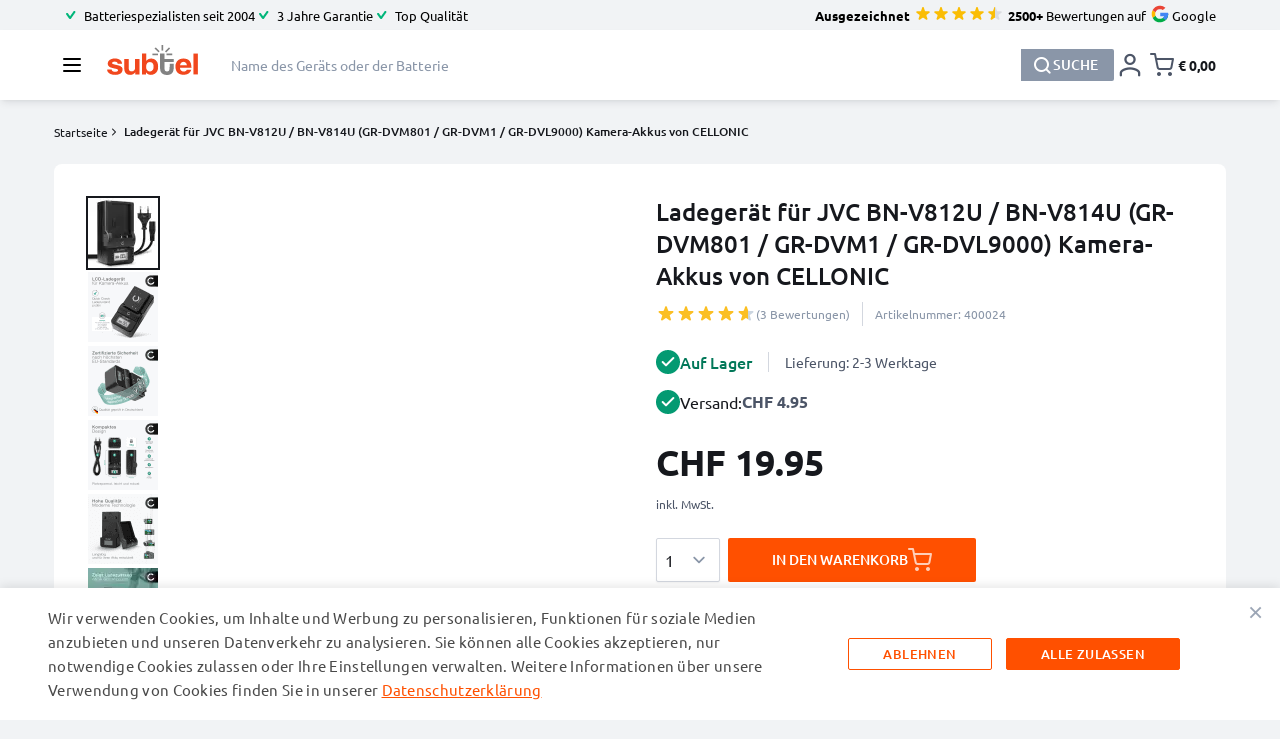

--- FILE ---
content_type: text/html; charset=utf-8
request_url: https://www.youtube-nocookie.com/embed/R5NoUDHQbs8?enablejsapi=1
body_size: 47252
content:
<!DOCTYPE html><html lang="en" dir="ltr" data-cast-api-enabled="true"><head><meta name="viewport" content="width=device-width, initial-scale=1"><script nonce="rxoXwfQUZYy_jQx8I-NnZg">if ('undefined' == typeof Symbol || 'undefined' == typeof Symbol.iterator) {delete Array.prototype.entries;}</script><style name="www-roboto" nonce="0nQmb6vPHC5nN7tAKmTS4w">@font-face{font-family:'Roboto';font-style:normal;font-weight:400;font-stretch:100%;src:url(//fonts.gstatic.com/s/roboto/v48/KFO7CnqEu92Fr1ME7kSn66aGLdTylUAMa3GUBHMdazTgWw.woff2)format('woff2');unicode-range:U+0460-052F,U+1C80-1C8A,U+20B4,U+2DE0-2DFF,U+A640-A69F,U+FE2E-FE2F;}@font-face{font-family:'Roboto';font-style:normal;font-weight:400;font-stretch:100%;src:url(//fonts.gstatic.com/s/roboto/v48/KFO7CnqEu92Fr1ME7kSn66aGLdTylUAMa3iUBHMdazTgWw.woff2)format('woff2');unicode-range:U+0301,U+0400-045F,U+0490-0491,U+04B0-04B1,U+2116;}@font-face{font-family:'Roboto';font-style:normal;font-weight:400;font-stretch:100%;src:url(//fonts.gstatic.com/s/roboto/v48/KFO7CnqEu92Fr1ME7kSn66aGLdTylUAMa3CUBHMdazTgWw.woff2)format('woff2');unicode-range:U+1F00-1FFF;}@font-face{font-family:'Roboto';font-style:normal;font-weight:400;font-stretch:100%;src:url(//fonts.gstatic.com/s/roboto/v48/KFO7CnqEu92Fr1ME7kSn66aGLdTylUAMa3-UBHMdazTgWw.woff2)format('woff2');unicode-range:U+0370-0377,U+037A-037F,U+0384-038A,U+038C,U+038E-03A1,U+03A3-03FF;}@font-face{font-family:'Roboto';font-style:normal;font-weight:400;font-stretch:100%;src:url(//fonts.gstatic.com/s/roboto/v48/KFO7CnqEu92Fr1ME7kSn66aGLdTylUAMawCUBHMdazTgWw.woff2)format('woff2');unicode-range:U+0302-0303,U+0305,U+0307-0308,U+0310,U+0312,U+0315,U+031A,U+0326-0327,U+032C,U+032F-0330,U+0332-0333,U+0338,U+033A,U+0346,U+034D,U+0391-03A1,U+03A3-03A9,U+03B1-03C9,U+03D1,U+03D5-03D6,U+03F0-03F1,U+03F4-03F5,U+2016-2017,U+2034-2038,U+203C,U+2040,U+2043,U+2047,U+2050,U+2057,U+205F,U+2070-2071,U+2074-208E,U+2090-209C,U+20D0-20DC,U+20E1,U+20E5-20EF,U+2100-2112,U+2114-2115,U+2117-2121,U+2123-214F,U+2190,U+2192,U+2194-21AE,U+21B0-21E5,U+21F1-21F2,U+21F4-2211,U+2213-2214,U+2216-22FF,U+2308-230B,U+2310,U+2319,U+231C-2321,U+2336-237A,U+237C,U+2395,U+239B-23B7,U+23D0,U+23DC-23E1,U+2474-2475,U+25AF,U+25B3,U+25B7,U+25BD,U+25C1,U+25CA,U+25CC,U+25FB,U+266D-266F,U+27C0-27FF,U+2900-2AFF,U+2B0E-2B11,U+2B30-2B4C,U+2BFE,U+3030,U+FF5B,U+FF5D,U+1D400-1D7FF,U+1EE00-1EEFF;}@font-face{font-family:'Roboto';font-style:normal;font-weight:400;font-stretch:100%;src:url(//fonts.gstatic.com/s/roboto/v48/KFO7CnqEu92Fr1ME7kSn66aGLdTylUAMaxKUBHMdazTgWw.woff2)format('woff2');unicode-range:U+0001-000C,U+000E-001F,U+007F-009F,U+20DD-20E0,U+20E2-20E4,U+2150-218F,U+2190,U+2192,U+2194-2199,U+21AF,U+21E6-21F0,U+21F3,U+2218-2219,U+2299,U+22C4-22C6,U+2300-243F,U+2440-244A,U+2460-24FF,U+25A0-27BF,U+2800-28FF,U+2921-2922,U+2981,U+29BF,U+29EB,U+2B00-2BFF,U+4DC0-4DFF,U+FFF9-FFFB,U+10140-1018E,U+10190-1019C,U+101A0,U+101D0-101FD,U+102E0-102FB,U+10E60-10E7E,U+1D2C0-1D2D3,U+1D2E0-1D37F,U+1F000-1F0FF,U+1F100-1F1AD,U+1F1E6-1F1FF,U+1F30D-1F30F,U+1F315,U+1F31C,U+1F31E,U+1F320-1F32C,U+1F336,U+1F378,U+1F37D,U+1F382,U+1F393-1F39F,U+1F3A7-1F3A8,U+1F3AC-1F3AF,U+1F3C2,U+1F3C4-1F3C6,U+1F3CA-1F3CE,U+1F3D4-1F3E0,U+1F3ED,U+1F3F1-1F3F3,U+1F3F5-1F3F7,U+1F408,U+1F415,U+1F41F,U+1F426,U+1F43F,U+1F441-1F442,U+1F444,U+1F446-1F449,U+1F44C-1F44E,U+1F453,U+1F46A,U+1F47D,U+1F4A3,U+1F4B0,U+1F4B3,U+1F4B9,U+1F4BB,U+1F4BF,U+1F4C8-1F4CB,U+1F4D6,U+1F4DA,U+1F4DF,U+1F4E3-1F4E6,U+1F4EA-1F4ED,U+1F4F7,U+1F4F9-1F4FB,U+1F4FD-1F4FE,U+1F503,U+1F507-1F50B,U+1F50D,U+1F512-1F513,U+1F53E-1F54A,U+1F54F-1F5FA,U+1F610,U+1F650-1F67F,U+1F687,U+1F68D,U+1F691,U+1F694,U+1F698,U+1F6AD,U+1F6B2,U+1F6B9-1F6BA,U+1F6BC,U+1F6C6-1F6CF,U+1F6D3-1F6D7,U+1F6E0-1F6EA,U+1F6F0-1F6F3,U+1F6F7-1F6FC,U+1F700-1F7FF,U+1F800-1F80B,U+1F810-1F847,U+1F850-1F859,U+1F860-1F887,U+1F890-1F8AD,U+1F8B0-1F8BB,U+1F8C0-1F8C1,U+1F900-1F90B,U+1F93B,U+1F946,U+1F984,U+1F996,U+1F9E9,U+1FA00-1FA6F,U+1FA70-1FA7C,U+1FA80-1FA89,U+1FA8F-1FAC6,U+1FACE-1FADC,U+1FADF-1FAE9,U+1FAF0-1FAF8,U+1FB00-1FBFF;}@font-face{font-family:'Roboto';font-style:normal;font-weight:400;font-stretch:100%;src:url(//fonts.gstatic.com/s/roboto/v48/KFO7CnqEu92Fr1ME7kSn66aGLdTylUAMa3OUBHMdazTgWw.woff2)format('woff2');unicode-range:U+0102-0103,U+0110-0111,U+0128-0129,U+0168-0169,U+01A0-01A1,U+01AF-01B0,U+0300-0301,U+0303-0304,U+0308-0309,U+0323,U+0329,U+1EA0-1EF9,U+20AB;}@font-face{font-family:'Roboto';font-style:normal;font-weight:400;font-stretch:100%;src:url(//fonts.gstatic.com/s/roboto/v48/KFO7CnqEu92Fr1ME7kSn66aGLdTylUAMa3KUBHMdazTgWw.woff2)format('woff2');unicode-range:U+0100-02BA,U+02BD-02C5,U+02C7-02CC,U+02CE-02D7,U+02DD-02FF,U+0304,U+0308,U+0329,U+1D00-1DBF,U+1E00-1E9F,U+1EF2-1EFF,U+2020,U+20A0-20AB,U+20AD-20C0,U+2113,U+2C60-2C7F,U+A720-A7FF;}@font-face{font-family:'Roboto';font-style:normal;font-weight:400;font-stretch:100%;src:url(//fonts.gstatic.com/s/roboto/v48/KFO7CnqEu92Fr1ME7kSn66aGLdTylUAMa3yUBHMdazQ.woff2)format('woff2');unicode-range:U+0000-00FF,U+0131,U+0152-0153,U+02BB-02BC,U+02C6,U+02DA,U+02DC,U+0304,U+0308,U+0329,U+2000-206F,U+20AC,U+2122,U+2191,U+2193,U+2212,U+2215,U+FEFF,U+FFFD;}@font-face{font-family:'Roboto';font-style:normal;font-weight:500;font-stretch:100%;src:url(//fonts.gstatic.com/s/roboto/v48/KFO7CnqEu92Fr1ME7kSn66aGLdTylUAMa3GUBHMdazTgWw.woff2)format('woff2');unicode-range:U+0460-052F,U+1C80-1C8A,U+20B4,U+2DE0-2DFF,U+A640-A69F,U+FE2E-FE2F;}@font-face{font-family:'Roboto';font-style:normal;font-weight:500;font-stretch:100%;src:url(//fonts.gstatic.com/s/roboto/v48/KFO7CnqEu92Fr1ME7kSn66aGLdTylUAMa3iUBHMdazTgWw.woff2)format('woff2');unicode-range:U+0301,U+0400-045F,U+0490-0491,U+04B0-04B1,U+2116;}@font-face{font-family:'Roboto';font-style:normal;font-weight:500;font-stretch:100%;src:url(//fonts.gstatic.com/s/roboto/v48/KFO7CnqEu92Fr1ME7kSn66aGLdTylUAMa3CUBHMdazTgWw.woff2)format('woff2');unicode-range:U+1F00-1FFF;}@font-face{font-family:'Roboto';font-style:normal;font-weight:500;font-stretch:100%;src:url(//fonts.gstatic.com/s/roboto/v48/KFO7CnqEu92Fr1ME7kSn66aGLdTylUAMa3-UBHMdazTgWw.woff2)format('woff2');unicode-range:U+0370-0377,U+037A-037F,U+0384-038A,U+038C,U+038E-03A1,U+03A3-03FF;}@font-face{font-family:'Roboto';font-style:normal;font-weight:500;font-stretch:100%;src:url(//fonts.gstatic.com/s/roboto/v48/KFO7CnqEu92Fr1ME7kSn66aGLdTylUAMawCUBHMdazTgWw.woff2)format('woff2');unicode-range:U+0302-0303,U+0305,U+0307-0308,U+0310,U+0312,U+0315,U+031A,U+0326-0327,U+032C,U+032F-0330,U+0332-0333,U+0338,U+033A,U+0346,U+034D,U+0391-03A1,U+03A3-03A9,U+03B1-03C9,U+03D1,U+03D5-03D6,U+03F0-03F1,U+03F4-03F5,U+2016-2017,U+2034-2038,U+203C,U+2040,U+2043,U+2047,U+2050,U+2057,U+205F,U+2070-2071,U+2074-208E,U+2090-209C,U+20D0-20DC,U+20E1,U+20E5-20EF,U+2100-2112,U+2114-2115,U+2117-2121,U+2123-214F,U+2190,U+2192,U+2194-21AE,U+21B0-21E5,U+21F1-21F2,U+21F4-2211,U+2213-2214,U+2216-22FF,U+2308-230B,U+2310,U+2319,U+231C-2321,U+2336-237A,U+237C,U+2395,U+239B-23B7,U+23D0,U+23DC-23E1,U+2474-2475,U+25AF,U+25B3,U+25B7,U+25BD,U+25C1,U+25CA,U+25CC,U+25FB,U+266D-266F,U+27C0-27FF,U+2900-2AFF,U+2B0E-2B11,U+2B30-2B4C,U+2BFE,U+3030,U+FF5B,U+FF5D,U+1D400-1D7FF,U+1EE00-1EEFF;}@font-face{font-family:'Roboto';font-style:normal;font-weight:500;font-stretch:100%;src:url(//fonts.gstatic.com/s/roboto/v48/KFO7CnqEu92Fr1ME7kSn66aGLdTylUAMaxKUBHMdazTgWw.woff2)format('woff2');unicode-range:U+0001-000C,U+000E-001F,U+007F-009F,U+20DD-20E0,U+20E2-20E4,U+2150-218F,U+2190,U+2192,U+2194-2199,U+21AF,U+21E6-21F0,U+21F3,U+2218-2219,U+2299,U+22C4-22C6,U+2300-243F,U+2440-244A,U+2460-24FF,U+25A0-27BF,U+2800-28FF,U+2921-2922,U+2981,U+29BF,U+29EB,U+2B00-2BFF,U+4DC0-4DFF,U+FFF9-FFFB,U+10140-1018E,U+10190-1019C,U+101A0,U+101D0-101FD,U+102E0-102FB,U+10E60-10E7E,U+1D2C0-1D2D3,U+1D2E0-1D37F,U+1F000-1F0FF,U+1F100-1F1AD,U+1F1E6-1F1FF,U+1F30D-1F30F,U+1F315,U+1F31C,U+1F31E,U+1F320-1F32C,U+1F336,U+1F378,U+1F37D,U+1F382,U+1F393-1F39F,U+1F3A7-1F3A8,U+1F3AC-1F3AF,U+1F3C2,U+1F3C4-1F3C6,U+1F3CA-1F3CE,U+1F3D4-1F3E0,U+1F3ED,U+1F3F1-1F3F3,U+1F3F5-1F3F7,U+1F408,U+1F415,U+1F41F,U+1F426,U+1F43F,U+1F441-1F442,U+1F444,U+1F446-1F449,U+1F44C-1F44E,U+1F453,U+1F46A,U+1F47D,U+1F4A3,U+1F4B0,U+1F4B3,U+1F4B9,U+1F4BB,U+1F4BF,U+1F4C8-1F4CB,U+1F4D6,U+1F4DA,U+1F4DF,U+1F4E3-1F4E6,U+1F4EA-1F4ED,U+1F4F7,U+1F4F9-1F4FB,U+1F4FD-1F4FE,U+1F503,U+1F507-1F50B,U+1F50D,U+1F512-1F513,U+1F53E-1F54A,U+1F54F-1F5FA,U+1F610,U+1F650-1F67F,U+1F687,U+1F68D,U+1F691,U+1F694,U+1F698,U+1F6AD,U+1F6B2,U+1F6B9-1F6BA,U+1F6BC,U+1F6C6-1F6CF,U+1F6D3-1F6D7,U+1F6E0-1F6EA,U+1F6F0-1F6F3,U+1F6F7-1F6FC,U+1F700-1F7FF,U+1F800-1F80B,U+1F810-1F847,U+1F850-1F859,U+1F860-1F887,U+1F890-1F8AD,U+1F8B0-1F8BB,U+1F8C0-1F8C1,U+1F900-1F90B,U+1F93B,U+1F946,U+1F984,U+1F996,U+1F9E9,U+1FA00-1FA6F,U+1FA70-1FA7C,U+1FA80-1FA89,U+1FA8F-1FAC6,U+1FACE-1FADC,U+1FADF-1FAE9,U+1FAF0-1FAF8,U+1FB00-1FBFF;}@font-face{font-family:'Roboto';font-style:normal;font-weight:500;font-stretch:100%;src:url(//fonts.gstatic.com/s/roboto/v48/KFO7CnqEu92Fr1ME7kSn66aGLdTylUAMa3OUBHMdazTgWw.woff2)format('woff2');unicode-range:U+0102-0103,U+0110-0111,U+0128-0129,U+0168-0169,U+01A0-01A1,U+01AF-01B0,U+0300-0301,U+0303-0304,U+0308-0309,U+0323,U+0329,U+1EA0-1EF9,U+20AB;}@font-face{font-family:'Roboto';font-style:normal;font-weight:500;font-stretch:100%;src:url(//fonts.gstatic.com/s/roboto/v48/KFO7CnqEu92Fr1ME7kSn66aGLdTylUAMa3KUBHMdazTgWw.woff2)format('woff2');unicode-range:U+0100-02BA,U+02BD-02C5,U+02C7-02CC,U+02CE-02D7,U+02DD-02FF,U+0304,U+0308,U+0329,U+1D00-1DBF,U+1E00-1E9F,U+1EF2-1EFF,U+2020,U+20A0-20AB,U+20AD-20C0,U+2113,U+2C60-2C7F,U+A720-A7FF;}@font-face{font-family:'Roboto';font-style:normal;font-weight:500;font-stretch:100%;src:url(//fonts.gstatic.com/s/roboto/v48/KFO7CnqEu92Fr1ME7kSn66aGLdTylUAMa3yUBHMdazQ.woff2)format('woff2');unicode-range:U+0000-00FF,U+0131,U+0152-0153,U+02BB-02BC,U+02C6,U+02DA,U+02DC,U+0304,U+0308,U+0329,U+2000-206F,U+20AC,U+2122,U+2191,U+2193,U+2212,U+2215,U+FEFF,U+FFFD;}</style><script name="www-roboto" nonce="rxoXwfQUZYy_jQx8I-NnZg">if (document.fonts && document.fonts.load) {document.fonts.load("400 10pt Roboto", "E"); document.fonts.load("500 10pt Roboto", "E");}</script><link rel="stylesheet" href="/s/player/b95b0e7a/www-player.css" name="www-player" nonce="0nQmb6vPHC5nN7tAKmTS4w"><style nonce="0nQmb6vPHC5nN7tAKmTS4w">html {overflow: hidden;}body {font: 12px Roboto, Arial, sans-serif; background-color: #000; color: #fff; height: 100%; width: 100%; overflow: hidden; position: absolute; margin: 0; padding: 0;}#player {width: 100%; height: 100%;}h1 {text-align: center; color: #fff;}h3 {margin-top: 6px; margin-bottom: 3px;}.player-unavailable {position: absolute; top: 0; left: 0; right: 0; bottom: 0; padding: 25px; font-size: 13px; background: url(/img/meh7.png) 50% 65% no-repeat;}.player-unavailable .message {text-align: left; margin: 0 -5px 15px; padding: 0 5px 14px; border-bottom: 1px solid #888; font-size: 19px; font-weight: normal;}.player-unavailable a {color: #167ac6; text-decoration: none;}</style><script nonce="rxoXwfQUZYy_jQx8I-NnZg">var ytcsi={gt:function(n){n=(n||"")+"data_";return ytcsi[n]||(ytcsi[n]={tick:{},info:{},gel:{preLoggedGelInfos:[]}})},now:window.performance&&window.performance.timing&&window.performance.now&&window.performance.timing.navigationStart?function(){return window.performance.timing.navigationStart+window.performance.now()}:function(){return(new Date).getTime()},tick:function(l,t,n){var ticks=ytcsi.gt(n).tick;var v=t||ytcsi.now();if(ticks[l]){ticks["_"+l]=ticks["_"+l]||[ticks[l]];ticks["_"+l].push(v)}ticks[l]=
v},info:function(k,v,n){ytcsi.gt(n).info[k]=v},infoGel:function(p,n){ytcsi.gt(n).gel.preLoggedGelInfos.push(p)},setStart:function(t,n){ytcsi.tick("_start",t,n)}};
(function(w,d){function isGecko(){if(!w.navigator)return false;try{if(w.navigator.userAgentData&&w.navigator.userAgentData.brands&&w.navigator.userAgentData.brands.length){var brands=w.navigator.userAgentData.brands;var i=0;for(;i<brands.length;i++)if(brands[i]&&brands[i].brand==="Firefox")return true;return false}}catch(e){setTimeout(function(){throw e;})}if(!w.navigator.userAgent)return false;var ua=w.navigator.userAgent;return ua.indexOf("Gecko")>0&&ua.toLowerCase().indexOf("webkit")<0&&ua.indexOf("Edge")<
0&&ua.indexOf("Trident")<0&&ua.indexOf("MSIE")<0}ytcsi.setStart(w.performance?w.performance.timing.responseStart:null);var isPrerender=(d.visibilityState||d.webkitVisibilityState)=="prerender";var vName=!d.visibilityState&&d.webkitVisibilityState?"webkitvisibilitychange":"visibilitychange";if(isPrerender){var startTick=function(){ytcsi.setStart();d.removeEventListener(vName,startTick)};d.addEventListener(vName,startTick,false)}if(d.addEventListener)d.addEventListener(vName,function(){ytcsi.tick("vc")},
false);if(isGecko()){var isHidden=(d.visibilityState||d.webkitVisibilityState)=="hidden";if(isHidden)ytcsi.tick("vc")}var slt=function(el,t){setTimeout(function(){var n=ytcsi.now();el.loadTime=n;if(el.slt)el.slt()},t)};w.__ytRIL=function(el){if(!el.getAttribute("data-thumb"))if(w.requestAnimationFrame)w.requestAnimationFrame(function(){slt(el,0)});else slt(el,16)}})(window,document);
</script><script nonce="rxoXwfQUZYy_jQx8I-NnZg">var ytcfg={d:function(){return window.yt&&yt.config_||ytcfg.data_||(ytcfg.data_={})},get:function(k,o){return k in ytcfg.d()?ytcfg.d()[k]:o},set:function(){var a=arguments;if(a.length>1)ytcfg.d()[a[0]]=a[1];else{var k;for(k in a[0])ytcfg.d()[k]=a[0][k]}}};
ytcfg.set({"CLIENT_CANARY_STATE":"none","DEVICE":"cbr\u003dChrome\u0026cbrand\u003dapple\u0026cbrver\u003d131.0.0.0\u0026ceng\u003dWebKit\u0026cengver\u003d537.36\u0026cos\u003dMacintosh\u0026cosver\u003d10_15_7\u0026cplatform\u003dDESKTOP","EVENT_ID":"T7BwaZSbJ6Kxlu8P_I7Y8Ak","EXPERIMENT_FLAGS":{"ab_det_apb_b":true,"ab_det_apm":true,"ab_det_el_h":true,"ab_det_em_inj":true,"ab_l_sig_st":true,"ab_l_sig_st_e":true,"ab_mis_log_err":true,"action_companion_center_align_description":true,"allow_skip_networkless":true,"always_send_and_write":true,"att_web_record_metrics":true,"attmusi":true,"c3_enable_button_impression_logging":true,"c3_watch_page_component":true,"cancel_pending_navs":true,"clean_up_manual_attribution_header":true,"config_age_report_killswitch":true,"cow_optimize_idom_compat":true,"csi_config_handling_infra":true,"csi_on_gel":true,"delhi_mweb_colorful_sd":true,"delhi_mweb_colorful_sd_v2":true,"deprecate_csi_has_info":true,"deprecate_pair_servlet_enabled":true,"desktop_sparkles_light_cta_button":true,"disable_cached_masthead_data":true,"disable_child_node_auto_formatted_strings":true,"disable_log_to_visitor_layer":true,"disable_pacf_logging_for_memory_limited_tv":true,"embeds_enable_eid_enforcement_for_youtube":true,"embeds_enable_info_panel_dismissal":true,"embeds_enable_pfp_always_unbranded":true,"embeds_muted_autoplay_sound_fix":true,"embeds_serve_es6_client":true,"embeds_web_nwl_disable_nocookie":true,"embeds_web_updated_shorts_definition_fix":true,"enable_active_view_display_ad_renderer_web_home":true,"enable_ad_disclosure_banner_a11y_fix":true,"enable_chips_shelf_view_model_fully_reactive":true,"enable_client_creator_goal_ticker_bar_revamp":true,"enable_client_only_wiz_direct_reactions":true,"enable_client_sli_logging":true,"enable_client_streamz_web":true,"enable_client_ve_spec":true,"enable_cloud_save_error_popup_after_retry":true,"enable_dai_sdf_h5_preroll":true,"enable_datasync_id_header_in_web_vss_pings":true,"enable_default_mono_cta_migration_web_client":true,"enable_docked_chat_messages":true,"enable_entity_store_from_dependency_injection":true,"enable_inline_muted_playback_on_web_search":true,"enable_inline_muted_playback_on_web_search_for_vdc":true,"enable_inline_muted_playback_on_web_search_for_vdcb":true,"enable_is_extended_monitoring":true,"enable_is_mini_app_page_active_bugfix":true,"enable_logging_first_user_action_after_game_ready":true,"enable_ltc_param_fetch_from_innertube":true,"enable_masthead_mweb_padding_fix":true,"enable_menu_renderer_button_in_mweb_hclr":true,"enable_mini_app_command_handler_mweb_fix":true,"enable_mini_app_iframe_loaded_logging":true,"enable_mini_guide_downloads_item":true,"enable_mixed_direction_formatted_strings":true,"enable_mweb_livestream_ui_update":true,"enable_mweb_new_caption_language_picker":true,"enable_names_handles_account_switcher":true,"enable_network_request_logging_on_game_events":true,"enable_new_paid_product_placement":true,"enable_obtaining_ppn_query_param":true,"enable_open_in_new_tab_icon_for_short_dr_for_desktop_search":true,"enable_open_yt_content":true,"enable_origin_query_parameter_bugfix":true,"enable_pause_ads_on_ytv_html5":true,"enable_payments_purchase_manager":true,"enable_pdp_icon_prefetch":true,"enable_pl_r_si_fa":true,"enable_place_pivot_url":true,"enable_playable_a11y_label_with_badge_text":true,"enable_pv_screen_modern_text":true,"enable_removing_navbar_title_on_hashtag_page_mweb":true,"enable_resetting_scroll_position_on_flow_change":true,"enable_rta_manager":true,"enable_sdf_companion_h5":true,"enable_sdf_dai_h5_midroll":true,"enable_sdf_h5_endemic_mid_post_roll":true,"enable_sdf_on_h5_unplugged_vod_midroll":true,"enable_sdf_shorts_player_bytes_h5":true,"enable_sdk_performance_network_logging":true,"enable_sending_unwrapped_game_audio_as_serialized_metadata":true,"enable_sfv_effect_pivot_url":true,"enable_shorts_new_carousel":true,"enable_skip_ad_guidance_prompt":true,"enable_skippable_ads_for_unplugged_ad_pod":true,"enable_smearing_expansion_dai":true,"enable_third_party_info":true,"enable_time_out_messages":true,"enable_timeline_view_modern_transcript_fe":true,"enable_video_display_compact_button_group_for_desktop_search":true,"enable_web_home_top_landscape_image_layout_level_click":true,"enable_web_tiered_gel":true,"enable_window_constrained_buy_flow_dialog":true,"enable_wiz_queue_effect_and_on_init_initial_runs":true,"enable_ypc_spinners":true,"enable_yt_ata_iframe_authuser":true,"export_networkless_options":true,"export_player_version_to_ytconfig":true,"fill_single_video_with_notify_to_lasr":true,"fix_ad_miniplayer_controls_rendering":true,"fix_ads_tracking_for_swf_config_deprecation_mweb":true,"h5_companion_enable_adcpn_macro_substitution_for_click_pings":true,"h5_inplayer_enable_adcpn_macro_substitution_for_click_pings":true,"h5_reset_cache_and_filter_before_update_masthead":true,"hide_channel_creation_title_for_mweb":true,"high_ccv_client_side_caching_h5":true,"html5_log_trigger_events_with_debug_data":true,"html5_ssdai_enable_media_end_cue_range":true,"il_attach_cache_limit":true,"il_use_view_model_logging_context":true,"is_browser_support_for_webcam_streaming":true,"json_condensed_response":true,"kev_adb_pg":true,"kevlar_gel_error_routing":true,"kevlar_watch_cinematics":true,"live_chat_enable_controller_extraction":true,"live_chat_enable_rta_manager":true,"live_chat_increased_min_height":true,"log_click_with_layer_from_element_in_command_handler":true,"log_errors_through_nwl_on_retry":true,"mdx_enable_privacy_disclosure_ui":true,"mdx_load_cast_api_bootstrap_script":true,"medium_progress_bar_modification":true,"migrate_remaining_web_ad_badges_to_innertube":true,"mobile_account_menu_refresh":true,"mweb_a11y_enable_player_controls_invisible_toggle":true,"mweb_account_linking_noapp":true,"mweb_after_render_to_scheduler":true,"mweb_allow_modern_search_suggest_behavior":true,"mweb_animated_actions":true,"mweb_app_upsell_button_direct_to_app":true,"mweb_big_progress_bar":true,"mweb_c3_disable_carve_out":true,"mweb_c3_disable_carve_out_keep_external_links":true,"mweb_c3_enable_adaptive_signals":true,"mweb_c3_endscreen":true,"mweb_c3_endscreen_v2":true,"mweb_c3_library_page_enable_recent_shelf":true,"mweb_c3_remove_web_navigation_endpoint_data":true,"mweb_c3_use_canonical_from_player_response":true,"mweb_cinematic_watch":true,"mweb_command_handler":true,"mweb_delay_watch_initial_data":true,"mweb_disable_searchbar_scroll":true,"mweb_enable_fine_scrubbing_for_recs":true,"mweb_enable_keto_batch_player_fullscreen":true,"mweb_enable_keto_batch_player_progress_bar":true,"mweb_enable_keto_batch_player_tooltips":true,"mweb_enable_lockup_view_model_for_ucp":true,"mweb_enable_mix_panel_title_metadata":true,"mweb_enable_more_drawer":true,"mweb_enable_optional_fullscreen_landscape_locking":true,"mweb_enable_overlay_touch_manager":true,"mweb_enable_premium_carve_out_fix":true,"mweb_enable_refresh_detection":true,"mweb_enable_search_imp":true,"mweb_enable_sequence_signal":true,"mweb_enable_shorts_pivot_button":true,"mweb_enable_shorts_video_preload":true,"mweb_enable_skippables_on_jio_phone":true,"mweb_enable_storyboards":true,"mweb_enable_two_line_title_on_shorts":true,"mweb_enable_varispeed_controller":true,"mweb_enable_warm_channel_requests":true,"mweb_enable_watch_feed_infinite_scroll":true,"mweb_enable_wrapped_unplugged_pause_membership_dialog_renderer":true,"mweb_filter_video_format_in_webfe":true,"mweb_fix_livestream_seeking":true,"mweb_fix_monitor_visibility_after_render":true,"mweb_fix_section_list_continuation_item_renderers":true,"mweb_force_ios_fallback_to_native_control":true,"mweb_fp_auto_fullscreen":true,"mweb_fullscreen_controls":true,"mweb_fullscreen_controls_action_buttons":true,"mweb_fullscreen_watch_system":true,"mweb_home_reactive_shorts":true,"mweb_innertube_search_command":true,"mweb_lang_in_html":true,"mweb_like_button_synced_with_entities":true,"mweb_logo_use_home_page_ve":true,"mweb_module_decoration":true,"mweb_native_control_in_faux_fullscreen_shared":true,"mweb_panel_container_inert":true,"mweb_player_control_on_hover":true,"mweb_player_delhi_dtts":true,"mweb_player_settings_use_bottom_sheet":true,"mweb_player_show_previous_next_buttons_in_playlist":true,"mweb_player_skip_no_op_state_changes":true,"mweb_player_user_select_none":true,"mweb_playlist_engagement_panel":true,"mweb_progress_bar_seek_on_mouse_click":true,"mweb_pull_2_full":true,"mweb_pull_2_full_enable_touch_handlers":true,"mweb_schedule_warm_watch_response":true,"mweb_searchbox_legacy_navigation":true,"mweb_see_fewer_shorts":true,"mweb_sheets_ui_refresh":true,"mweb_shorts_comments_panel_id_change":true,"mweb_shorts_early_continuation":true,"mweb_show_ios_smart_banner":true,"mweb_show_sign_in_button_from_header":true,"mweb_use_server_url_on_startup":true,"mweb_watch_captions_enable_auto_translate":true,"mweb_watch_captions_set_default_size":true,"mweb_watch_stop_scheduler_on_player_response":true,"mweb_watchfeed_big_thumbnails":true,"mweb_yt_searchbox":true,"networkless_logging":true,"no_client_ve_attach_unless_shown":true,"nwl_send_from_memory_when_online":true,"pageid_as_header_web":true,"playback_settings_use_switch_menu":true,"player_controls_autonav_fix":true,"player_controls_skip_double_signal_update":true,"polymer_bad_build_labels":true,"polymer_verifiy_app_state":true,"qoe_send_and_write":true,"remove_chevron_from_ad_disclosure_banner_h5":true,"remove_masthead_channel_banner_on_refresh":true,"remove_slot_id_exited_trigger_for_dai_in_player_slot_expire":true,"replace_client_url_parsing_with_server_signal":true,"service_worker_enabled":true,"service_worker_push_enabled":true,"service_worker_push_home_page_prompt":true,"service_worker_push_watch_page_prompt":true,"shell_load_gcf":true,"shorten_initial_gel_batch_timeout":true,"should_use_yt_voice_endpoint_in_kaios":true,"skip_invalid_ytcsi_ticks":true,"skip_setting_info_in_csi_data_object":true,"smarter_ve_dedupping":true,"speedmaster_no_seek":true,"start_client_gcf_mweb":true,"stop_handling_click_for_non_rendering_overlay_layout":true,"suppress_error_204_logging":true,"synced_panel_scrolling_controller":true,"use_event_time_ms_header":true,"use_fifo_for_networkless":true,"use_player_abuse_bg_library":true,"use_request_time_ms_header":true,"use_session_based_sampling":true,"use_thumbnail_overlay_time_status_renderer_for_live_badge":true,"use_ts_visibilitylogger":true,"vss_final_ping_send_and_write":true,"vss_playback_use_send_and_write":true,"web_adaptive_repeat_ase":true,"web_always_load_chat_support":true,"web_animated_like":true,"web_api_url":true,"web_attributed_string_deep_equal_bugfix":true,"web_autonav_allow_off_by_default":true,"web_button_vm_refactor_disabled":true,"web_c3_log_app_init_finish":true,"web_csi_action_sampling_enabled":true,"web_dedupe_ve_grafting":true,"web_disable_backdrop_filter":true,"web_enable_ab_rsp_cl":true,"web_enable_course_icon_update":true,"web_enable_error_204":true,"web_enable_horizontal_video_attributes_section":true,"web_fix_segmented_like_dislike_undefined":true,"web_gcf_hashes_innertube":true,"web_gel_timeout_cap":true,"web_metadata_carousel_elref_bugfix":true,"web_parent_target_for_sheets":true,"web_persist_server_autonav_state_on_client":true,"web_playback_associated_log_ctt":true,"web_playback_associated_ve":true,"web_prefetch_preload_video":true,"web_progress_bar_draggable":true,"web_resizable_advertiser_banner_on_masthead_safari_fix":true,"web_scheduler_auto_init":true,"web_shorts_just_watched_on_channel_and_pivot_study":true,"web_shorts_just_watched_overlay":true,"web_shorts_pivot_button_view_model_reactive":true,"web_shorts_wn_shelf_header_tuning":true,"web_update_panel_visibility_logging_fix":true,"web_video_attribute_view_model_a11y_fix":true,"web_watch_controls_state_signals":true,"web_wiz_attributed_string":true,"web_yt_config_context":true,"webfe_mweb_watch_microdata":true,"webfe_watch_shorts_canonical_url_fix":true,"webpo_exit_on_net_err":true,"wiz_diff_overwritable":true,"wiz_memoize_stamper_items":true,"woffle_used_state_report":true,"wpo_gel_strz":true,"ytcp_paper_tooltip_use_scoped_owner_root":true,"H5_async_logging_delay_ms":30000.0,"attention_logging_scroll_throttle":500.0,"autoplay_pause_by_lact_sampling_fraction":0.0,"cinematic_watch_effect_opacity":0.4,"log_window_onerror_fraction":0.1,"speedmaster_playback_rate":2.0,"tv_pacf_logging_sample_rate":0.01,"web_attention_logging_scroll_throttle":500.0,"web_load_prediction_threshold":0.1,"web_navigation_prediction_threshold":0.1,"web_pbj_log_warning_rate":0.0,"web_system_health_fraction":0.01,"ytidb_transaction_ended_event_rate_limit":0.02,"active_time_update_interval_ms":10000,"att_init_delay":500,"autoplay_pause_by_lact_sec":0,"botguard_async_snapshot_timeout_ms":3000,"check_navigator_accuracy_timeout_ms":0,"cinematic_watch_css_filter_blur_strength":40,"cinematic_watch_fade_out_duration":500,"close_webview_delay_ms":100,"cloud_save_game_data_rate_limit_ms":3000,"compression_disable_point":10,"custom_active_view_tos_timeout_ms":3600000,"embeds_widget_poll_interval_ms":0,"gel_min_batch_size":3,"gel_queue_timeout_max_ms":60000,"get_async_timeout_ms":60000,"hide_cta_for_home_web_video_ads_animate_in_time":2,"html5_byterate_soft_cap":0,"initial_gel_batch_timeout":2000,"max_body_size_to_compress":500000,"max_prefetch_window_sec_for_livestream_optimization":10,"min_prefetch_offset_sec_for_livestream_optimization":20,"mini_app_container_iframe_src_update_delay_ms":0,"multiple_preview_news_duration_time":11000,"mweb_c3_toast_duration_ms":5000,"mweb_deep_link_fallback_timeout_ms":10000,"mweb_delay_response_received_actions":100,"mweb_fp_dpad_rate_limit_ms":0,"mweb_fp_dpad_watch_title_clamp_lines":0,"mweb_history_manager_cache_size":100,"mweb_ios_fullscreen_playback_transition_delay_ms":500,"mweb_ios_fullscreen_system_pause_epilson_ms":0,"mweb_override_response_store_expiration_ms":0,"mweb_shorts_early_continuation_trigger_threshold":4,"mweb_w2w_max_age_seconds":0,"mweb_watch_captions_default_size":2,"neon_dark_launch_gradient_count":0,"network_polling_interval":30000,"play_click_interval_ms":30000,"play_ping_interval_ms":10000,"prefetch_comments_ms_after_video":0,"send_config_hash_timer":0,"service_worker_push_logged_out_prompt_watches":-1,"service_worker_push_prompt_cap":-1,"service_worker_push_prompt_delay_microseconds":3888000000000,"show_mini_app_ad_frequency_cap_ms":300000,"slow_compressions_before_abandon_count":4,"speedmaster_cancellation_movement_dp":10,"speedmaster_touch_activation_ms":500,"web_attention_logging_throttle":500,"web_foreground_heartbeat_interval_ms":28000,"web_gel_debounce_ms":10000,"web_logging_max_batch":100,"web_max_tracing_events":50,"web_tracing_session_replay":0,"wil_icon_max_concurrent_fetches":9999,"ytidb_remake_db_retries":3,"ytidb_reopen_db_retries":3,"WebClientReleaseProcessCritical__youtube_embeds_client_version_override":"","WebClientReleaseProcessCritical__youtube_embeds_web_client_version_override":"","WebClientReleaseProcessCritical__youtube_mweb_client_version_override":"","debug_forced_internalcountrycode":"","embeds_web_synth_ch_headers_banned_urls_regex":"","enable_web_media_service":"DISABLED","il_payload_scraping":"","live_chat_unicode_emoji_json_url":"https://www.gstatic.com/youtube/img/emojis/emojis-svg-9.json","mweb_deep_link_feature_tag_suffix":"11268432","mweb_enable_shorts_innertube_player_prefetch_trigger":"NONE","mweb_fp_dpad":"home,search,browse,channel,create_channel,experiments,settings,trending,oops,404,paid_memberships,sponsorship,premium,shorts","mweb_fp_dpad_linear_navigation":"","mweb_fp_dpad_linear_navigation_visitor":"","mweb_fp_dpad_visitor":"","mweb_preload_video_by_player_vars":"","mweb_sign_in_button_style":"STYLE_SUGGESTIVE_AVATAR","place_pivot_triggering_container_alternate":"","place_pivot_triggering_counterfactual_container_alternate":"","search_ui_mweb_searchbar_restyle":"DEFAULT","service_worker_push_force_notification_prompt_tag":"1","service_worker_scope":"/","suggest_exp_str":"","web_client_version_override":"","kevlar_command_handler_command_banlist":[],"mini_app_ids_without_game_ready":["UgkxHHtsak1SC8mRGHMZewc4HzeAY3yhPPmJ","Ugkx7OgzFqE6z_5Mtf4YsotGfQNII1DF_RBm"],"web_op_signal_type_banlist":[],"web_tracing_enabled_spans":["event","command"]},"GAPI_HINT_PARAMS":"m;/_/scs/abc-static/_/js/k\u003dgapi.gapi.en.FZb77tO2YW4.O/d\u003d1/rs\u003dAHpOoo8lqavmo6ayfVxZovyDiP6g3TOVSQ/m\u003d__features__","GAPI_HOST":"https://apis.google.com","GAPI_LOCALE":"en_US","GL":"US","HL":"en","HTML_DIR":"ltr","HTML_LANG":"en","INNERTUBE_API_KEY":"AIzaSyAO_FJ2SlqU8Q4STEHLGCilw_Y9_11qcW8","INNERTUBE_API_VERSION":"v1","INNERTUBE_CLIENT_NAME":"WEB_EMBEDDED_PLAYER","INNERTUBE_CLIENT_VERSION":"1.20260116.01.00","INNERTUBE_CONTEXT":{"client":{"hl":"en","gl":"US","remoteHost":"13.58.235.252","deviceMake":"Apple","deviceModel":"","visitorData":"CgsyQ1RQblNkTFQ4TSjP4MLLBjIKCgJVUxIEGgAgJg%3D%3D","userAgent":"Mozilla/5.0 (Macintosh; Intel Mac OS X 10_15_7) AppleWebKit/537.36 (KHTML, like Gecko) Chrome/131.0.0.0 Safari/537.36; ClaudeBot/1.0; +claudebot@anthropic.com),gzip(gfe)","clientName":"WEB_EMBEDDED_PLAYER","clientVersion":"1.20260116.01.00","osName":"Macintosh","osVersion":"10_15_7","originalUrl":"https://www.youtube-nocookie.com/embed/R5NoUDHQbs8?enablejsapi\u003d1","platform":"DESKTOP","clientFormFactor":"UNKNOWN_FORM_FACTOR","configInfo":{"appInstallData":"[base64]%3D%3D"},"browserName":"Chrome","browserVersion":"131.0.0.0","acceptHeader":"text/html,application/xhtml+xml,application/xml;q\u003d0.9,image/webp,image/apng,*/*;q\u003d0.8,application/signed-exchange;v\u003db3;q\u003d0.9","deviceExperimentId":"ChxOelU1TnpjMk5qUXlOVGcxTURnd056UTFNdz09EM_gwssGGM_gwssG","rolloutToken":"CKuI-b-Dvfz7eRCam63yu5ySAxiam63yu5ySAw%3D%3D"},"user":{"lockedSafetyMode":false},"request":{"useSsl":true},"clickTracking":{"clickTrackingParams":"IhMI1P6s8ruckgMVopjlBx18Bxae"},"thirdParty":{"embeddedPlayerContext":{"embeddedPlayerEncryptedContext":"AD5ZzFSwXhcMIODLggf606g6gP8aRPxjFJtuTX9J3BwYzARDFq03AvUw4m62-SXAGkKeY82XmQ0ApPMgYm3qoRR7KZp6ELsJQHFBzxmUMxfUoviVHiSRCoaopI1bnKEJQ9UT0Mt8DAHWmL0EIjNGhUyMbjM3Du52WeAf3RBcFNraK9lWoEKldnMH60IvXfg","ancestorOriginsSupported":false}}},"INNERTUBE_CONTEXT_CLIENT_NAME":56,"INNERTUBE_CONTEXT_CLIENT_VERSION":"1.20260116.01.00","INNERTUBE_CONTEXT_GL":"US","INNERTUBE_CONTEXT_HL":"en","LATEST_ECATCHER_SERVICE_TRACKING_PARAMS":{"client.name":"WEB_EMBEDDED_PLAYER","client.jsfeat":"2021"},"LOGGED_IN":false,"PAGE_BUILD_LABEL":"youtube.embeds.web_20260116_01_RC00","PAGE_CL":856990104,"SERVER_NAME":"WebFE","VISITOR_DATA":"CgsyQ1RQblNkTFQ4TSjP4MLLBjIKCgJVUxIEGgAgJg%3D%3D","WEB_PLAYER_CONTEXT_CONFIGS":{"WEB_PLAYER_CONTEXT_CONFIG_ID_EMBEDDED_PLAYER":{"rootElementId":"movie_player","jsUrl":"/s/player/b95b0e7a/player_ias.vflset/en_US/base.js","cssUrl":"/s/player/b95b0e7a/www-player.css","contextId":"WEB_PLAYER_CONTEXT_CONFIG_ID_EMBEDDED_PLAYER","eventLabel":"embedded","contentRegion":"US","hl":"en_US","hostLanguage":"en","innertubeApiKey":"AIzaSyAO_FJ2SlqU8Q4STEHLGCilw_Y9_11qcW8","innertubeApiVersion":"v1","innertubeContextClientVersion":"1.20260116.01.00","device":{"brand":"apple","model":"","browser":"Chrome","browserVersion":"131.0.0.0","os":"Macintosh","osVersion":"10_15_7","platform":"DESKTOP","interfaceName":"WEB_EMBEDDED_PLAYER","interfaceVersion":"1.20260116.01.00"},"serializedExperimentIds":"24004644,51010235,51063643,51098299,51204329,51222973,51340662,51349914,51353393,51366423,51372681,51389629,51404808,51404810,51484222,51490331,51500051,51505436,51530495,51534669,51560386,51565115,51566373,51578632,51583568,51583821,51585555,51586115,51605258,51605395,51609830,51611457,51615066,51620866,51621065,51622845,51626154,51632249,51637029,51638270,51638932,51648336,51653717,51656216,51666850,51672162,51681662,51683502,51684301,51684307,51691589,51692009,51693510,51693995,51696107,51696619,51697032,51700777,51705183,51709242,51711227,51711298,51712601,51713237,51714463,51715040,51717747,51719112,51719411,51719628,51729217,51735450,51737134,51738919,51741220,51742395,51742824,51742830,51742876,51743156,51744563","serializedExperimentFlags":"H5_async_logging_delay_ms\u003d30000.0\u0026PlayerWeb__h5_enable_advisory_rating_restrictions\u003dtrue\u0026a11y_h5_associate_survey_question\u003dtrue\u0026ab_det_apb_b\u003dtrue\u0026ab_det_apm\u003dtrue\u0026ab_det_el_h\u003dtrue\u0026ab_det_em_inj\u003dtrue\u0026ab_l_sig_st\u003dtrue\u0026ab_l_sig_st_e\u003dtrue\u0026ab_mis_log_err\u003dtrue\u0026action_companion_center_align_description\u003dtrue\u0026ad_pod_disable_companion_persist_ads_quality\u003dtrue\u0026add_stmp_logs_for_voice_boost\u003dtrue\u0026allow_autohide_on_paused_videos\u003dtrue\u0026allow_drm_override\u003dtrue\u0026allow_live_autoplay\u003dtrue\u0026allow_poltergust_autoplay\u003dtrue\u0026allow_skip_networkless\u003dtrue\u0026allow_vp9_1080p_mq_enc\u003dtrue\u0026always_cache_redirect_endpoint\u003dtrue\u0026always_send_and_write\u003dtrue\u0026annotation_module_vast_cards_load_logging_fraction\u003d0.0\u0026assign_drm_family_by_format\u003dtrue\u0026att_web_record_metrics\u003dtrue\u0026attention_logging_scroll_throttle\u003d500.0\u0026attmusi\u003dtrue\u0026autoplay_time\u003d10000\u0026autoplay_time_for_fullscreen\u003d-1\u0026autoplay_time_for_music_content\u003d-1\u0026bg_vm_reinit_threshold\u003d7200000\u0026blocked_packages_for_sps\u003d[]\u0026botguard_async_snapshot_timeout_ms\u003d3000\u0026captions_url_add_ei\u003dtrue\u0026check_navigator_accuracy_timeout_ms\u003d0\u0026clean_up_manual_attribution_header\u003dtrue\u0026compression_disable_point\u003d10\u0026cow_optimize_idom_compat\u003dtrue\u0026csi_config_handling_infra\u003dtrue\u0026csi_on_gel\u003dtrue\u0026custom_active_view_tos_timeout_ms\u003d3600000\u0026dash_manifest_version\u003d5\u0026debug_bandaid_hostname\u003d\u0026debug_bandaid_port\u003d0\u0026debug_sherlog_username\u003d\u0026delhi_modern_player_default_thumbnail_percentage\u003d0.0\u0026delhi_modern_player_faster_autohide_delay_ms\u003d2000\u0026delhi_modern_player_pause_thumbnail_percentage\u003d0.6\u0026delhi_modern_web_player_blending_mode\u003d\u0026delhi_modern_web_player_disable_frosted_glass\u003dtrue\u0026delhi_modern_web_player_horizontal_volume_controls\u003dtrue\u0026delhi_modern_web_player_lhs_volume_controls\u003dtrue\u0026delhi_modern_web_player_responsive_compact_controls_threshold\u003d0\u0026deprecate_22\u003dtrue\u0026deprecate_csi_has_info\u003dtrue\u0026deprecate_delay_ping\u003dtrue\u0026deprecate_pair_servlet_enabled\u003dtrue\u0026desktop_sparkles_light_cta_button\u003dtrue\u0026disable_av1_setting\u003dtrue\u0026disable_branding_context\u003dtrue\u0026disable_cached_masthead_data\u003dtrue\u0026disable_channel_id_check_for_suspended_channels\u003dtrue\u0026disable_child_node_auto_formatted_strings\u003dtrue\u0026disable_lifa_for_supex_users\u003dtrue\u0026disable_log_to_visitor_layer\u003dtrue\u0026disable_mdx_connection_in_mdx_module_for_music_web\u003dtrue\u0026disable_pacf_logging_for_memory_limited_tv\u003dtrue\u0026disable_reduced_fullscreen_autoplay_countdown_for_minors\u003dtrue\u0026disable_reel_item_watch_format_filtering\u003dtrue\u0026disable_threegpp_progressive_formats\u003dtrue\u0026disable_touch_events_on_skip_button\u003dtrue\u0026edge_encryption_fill_primary_key_version\u003dtrue\u0026embeds_enable_info_panel_dismissal\u003dtrue\u0026embeds_enable_move_set_center_crop_to_public\u003dtrue\u0026embeds_enable_per_video_embed_config\u003dtrue\u0026embeds_enable_pfp_always_unbranded\u003dtrue\u0026embeds_web_lite_mode\u003d1\u0026embeds_web_nwl_disable_nocookie\u003dtrue\u0026embeds_web_synth_ch_headers_banned_urls_regex\u003d\u0026enable_active_view_display_ad_renderer_web_home\u003dtrue\u0026enable_active_view_lr_shorts_video\u003dtrue\u0026enable_active_view_web_shorts_video\u003dtrue\u0026enable_ad_cpn_macro_substitution_for_click_pings\u003dtrue\u0026enable_ad_disclosure_banner_a11y_fix\u003dtrue\u0026enable_app_promo_endcap_eml_on_tablet\u003dtrue\u0026enable_batched_cross_device_pings_in_gel_fanout\u003dtrue\u0026enable_cast_for_web_unplugged\u003dtrue\u0026enable_cast_on_music_web\u003dtrue\u0026enable_cipher_for_manifest_urls\u003dtrue\u0026enable_cleanup_masthead_autoplay_hack_fix\u003dtrue\u0026enable_client_creator_goal_ticker_bar_revamp\u003dtrue\u0026enable_client_only_wiz_direct_reactions\u003dtrue\u0026enable_client_page_id_header_for_first_party_pings\u003dtrue\u0026enable_client_sli_logging\u003dtrue\u0026enable_client_ve_spec\u003dtrue\u0026enable_cta_banner_on_unplugged_lr\u003dtrue\u0026enable_custom_playhead_parsing\u003dtrue\u0026enable_dai_sdf_h5_preroll\u003dtrue\u0026enable_datasync_id_header_in_web_vss_pings\u003dtrue\u0026enable_default_mono_cta_migration_web_client\u003dtrue\u0026enable_dsa_ad_badge_for_action_endcap_on_android\u003dtrue\u0026enable_dsa_ad_badge_for_action_endcap_on_ios\u003dtrue\u0026enable_entity_store_from_dependency_injection\u003dtrue\u0026enable_error_corrections_infocard_web_client\u003dtrue\u0026enable_error_corrections_infocards_icon_web\u003dtrue\u0026enable_inline_muted_playback_on_web_search\u003dtrue\u0026enable_inline_muted_playback_on_web_search_for_vdc\u003dtrue\u0026enable_inline_muted_playback_on_web_search_for_vdcb\u003dtrue\u0026enable_is_extended_monitoring\u003dtrue\u0026enable_kabuki_comments_on_shorts\u003ddisabled\u0026enable_ltc_param_fetch_from_innertube\u003dtrue\u0026enable_mixed_direction_formatted_strings\u003dtrue\u0026enable_modern_skip_button_on_web\u003dtrue\u0026enable_mweb_livestream_ui_update\u003dtrue\u0026enable_new_paid_product_placement\u003dtrue\u0026enable_open_in_new_tab_icon_for_short_dr_for_desktop_search\u003dtrue\u0026enable_out_of_stock_text_all_surfaces\u003dtrue\u0026enable_paid_content_overlay_bugfix\u003dtrue\u0026enable_pause_ads_on_ytv_html5\u003dtrue\u0026enable_pl_r_si_fa\u003dtrue\u0026enable_policy_based_hqa_filter_in_watch_server\u003dtrue\u0026enable_progres_commands_lr_feeds\u003dtrue\u0026enable_publishing_region_param_in_sus\u003dtrue\u0026enable_pv_screen_modern_text\u003dtrue\u0026enable_rpr_token_on_ltl_lookup\u003dtrue\u0026enable_sdf_companion_h5\u003dtrue\u0026enable_sdf_dai_h5_midroll\u003dtrue\u0026enable_sdf_h5_endemic_mid_post_roll\u003dtrue\u0026enable_sdf_on_h5_unplugged_vod_midroll\u003dtrue\u0026enable_sdf_shorts_player_bytes_h5\u003dtrue\u0026enable_server_driven_abr\u003dtrue\u0026enable_server_driven_abr_for_backgroundable\u003dtrue\u0026enable_server_driven_abr_url_generation\u003dtrue\u0026enable_server_driven_readahead\u003dtrue\u0026enable_skip_ad_guidance_prompt\u003dtrue\u0026enable_skip_to_next_messaging\u003dtrue\u0026enable_skippable_ads_for_unplugged_ad_pod\u003dtrue\u0026enable_smart_skip_player_controls_shown_on_web\u003dtrue\u0026enable_smart_skip_player_controls_shown_on_web_increased_triggering_sensitivity\u003dtrue\u0026enable_smart_skip_speedmaster_on_web\u003dtrue\u0026enable_smearing_expansion_dai\u003dtrue\u0026enable_split_screen_ad_baseline_experience_endemic_live_h5\u003dtrue\u0026enable_third_party_info\u003dtrue\u0026enable_to_call_playready_backend_directly\u003dtrue\u0026enable_unified_action_endcap_on_web\u003dtrue\u0026enable_video_display_compact_button_group_for_desktop_search\u003dtrue\u0026enable_voice_boost_feature\u003dtrue\u0026enable_vp9_appletv5_on_server\u003dtrue\u0026enable_watch_server_rejected_formats_logging\u003dtrue\u0026enable_web_home_top_landscape_image_layout_level_click\u003dtrue\u0026enable_web_media_session_metadata_fix\u003dtrue\u0026enable_web_premium_varispeed_upsell\u003dtrue\u0026enable_web_tiered_gel\u003dtrue\u0026enable_wiz_queue_effect_and_on_init_initial_runs\u003dtrue\u0026enable_yt_ata_iframe_authuser\u003dtrue\u0026enable_ytv_csdai_vp9\u003dtrue\u0026export_networkless_options\u003dtrue\u0026export_player_version_to_ytconfig\u003dtrue\u0026fill_live_request_config_in_ustreamer_config\u003dtrue\u0026fill_single_video_with_notify_to_lasr\u003dtrue\u0026filter_vb_without_non_vb_equivalents\u003dtrue\u0026filter_vp9_for_live_dai\u003dtrue\u0026fix_ad_miniplayer_controls_rendering\u003dtrue\u0026fix_ads_tracking_for_swf_config_deprecation_mweb\u003dtrue\u0026fix_h5_toggle_button_a11y\u003dtrue\u0026fix_survey_color_contrast_on_destop\u003dtrue\u0026fix_toggle_button_role_for_ad_components\u003dtrue\u0026fresca_polling_delay_override\u003d0\u0026gab_return_sabr_ssdai_config\u003dtrue\u0026gel_min_batch_size\u003d3\u0026gel_queue_timeout_max_ms\u003d60000\u0026gvi_channel_client_screen\u003dtrue\u0026h5_companion_enable_adcpn_macro_substitution_for_click_pings\u003dtrue\u0026h5_enable_ad_mbs\u003dtrue\u0026h5_inplayer_enable_adcpn_macro_substitution_for_click_pings\u003dtrue\u0026h5_reset_cache_and_filter_before_update_masthead\u003dtrue\u0026heatseeker_decoration_threshold\u003d0.0\u0026hfr_dropped_framerate_fallback_threshold\u003d0\u0026hide_cta_for_home_web_video_ads_animate_in_time\u003d2\u0026high_ccv_client_side_caching_h5\u003dtrue\u0026hls_use_new_codecs_string_api\u003dtrue\u0026html5_ad_timeout_ms\u003d0\u0026html5_adaptation_step_count\u003d0\u0026html5_ads_preroll_lock_timeout_delay_ms\u003d15000\u0026html5_allow_multiview_tile_preload\u003dtrue\u0026html5_allow_preloading_with_idle_only_network_for_sabr\u003dtrue\u0026html5_allow_video_keyframe_without_audio\u003dtrue\u0026html5_apply_constraints_in_client_for_sabr\u003dtrue\u0026html5_apply_min_failures\u003dtrue\u0026html5_apply_start_time_within_ads_for_ssdai_transitions\u003dtrue\u0026html5_atr_disable_force_fallback\u003dtrue\u0026html5_att_playback_timeout_ms\u003d30000\u0026html5_attach_num_random_bytes_to_bandaid\u003d0\u0026html5_attach_po_token_to_bandaid\u003dtrue\u0026html5_autonav_cap_idle_secs\u003d0\u0026html5_autonav_quality_cap\u003d720\u0026html5_autoplay_default_quality_cap\u003d0\u0026html5_auxiliary_estimate_weight\u003d0.0\u0026html5_av1_ordinal_cap\u003d0\u0026html5_bandaid_attach_content_po_token\u003dtrue\u0026html5_block_pip_safari_delay\u003d0\u0026html5_bypass_contention_secs\u003d0.0\u0026html5_byterate_soft_cap\u003d0\u0026html5_check_for_idle_network_interval_ms\u003d1000\u0026html5_chipset_soft_cap\u003d8192\u0026html5_clamp_invalid_seek_to_min_seekable_time\u003dtrue\u0026html5_consume_all_buffered_bytes_one_poll\u003dtrue\u0026html5_continuous_goodput_probe_interval_ms\u003d0\u0026html5_d6de4_cloud_project_number\u003d868618676952\u0026html5_d6de4_defer_timeout_ms\u003d0\u0026html5_debug_data_log_probability\u003d0.0\u0026html5_decode_to_texture_cap\u003dtrue\u0026html5_default_ad_gain\u003d0.5\u0026html5_default_av1_threshold\u003d0\u0026html5_default_quality_cap\u003d0\u0026html5_defer_fetch_att_ms\u003d0\u0026html5_delayed_retry_count\u003d1\u0026html5_delayed_retry_delay_ms\u003d5000\u0026html5_deprecate_adservice\u003dtrue\u0026html5_deprecate_manifestful_fallback\u003dtrue\u0026html5_deprecate_video_tag_pool\u003dtrue\u0026html5_desktop_vr180_allow_panning\u003dtrue\u0026html5_df_downgrade_thresh\u003d0.6\u0026html5_disable_client_autonav_cap_for_onesie\u003dtrue\u0026html5_disable_loop_range_for_shorts_ads\u003dtrue\u0026html5_disable_move_pssh_to_moov\u003dtrue\u0026html5_disable_non_contiguous\u003dtrue\u0026html5_disable_peak_shave_for_onesie\u003dtrue\u0026html5_disable_ustreamer_constraint_for_sabr\u003dtrue\u0026html5_disable_web_safari_dai\u003dtrue\u0026html5_displayed_frame_rate_downgrade_threshold\u003d45\u0026html5_drm_byterate_soft_cap\u003d0\u0026html5_drm_check_all_key_error_states\u003dtrue\u0026html5_drm_cpi_license_key\u003dtrue\u0026html5_drm_live_byterate_soft_cap\u003d0\u0026html5_early_media_for_sharper_shorts\u003dtrue\u0026html5_enable_ac3\u003dtrue\u0026html5_enable_audio_track_stickiness\u003dtrue\u0026html5_enable_audio_track_stickiness_phase_two\u003dtrue\u0026html5_enable_caption_changes_for_mosaic\u003dtrue\u0026html5_enable_composite_embargo\u003dtrue\u0026html5_enable_d6de4\u003dtrue\u0026html5_enable_d6de4_cold_start_and_error\u003dtrue\u0026html5_enable_d6de4_idle_priority_job\u003dtrue\u0026html5_enable_drc\u003dtrue\u0026html5_enable_drc_toggle_api\u003dtrue\u0026html5_enable_eac3\u003dtrue\u0026html5_enable_embedded_player_visibility_signals\u003dtrue\u0026html5_enable_oduc\u003dtrue\u0026html5_enable_sabr_format_selection\u003dtrue\u0026html5_enable_sabr_from_watch_server\u003dtrue\u0026html5_enable_sabr_host_fallback\u003dtrue\u0026html5_enable_sabr_vod_streaming_xhr\u003dtrue\u0026html5_enable_server_driven_request_cancellation\u003dtrue\u0026html5_enable_sps_retry_backoff_metadata_requests\u003dtrue\u0026html5_enable_ssdai_transition_with_only_enter_cuerange\u003dtrue\u0026html5_enable_triggering_cuepoint_for_slot\u003dtrue\u0026html5_enable_tvos_dash\u003dtrue\u0026html5_enable_tvos_encrypted_vp9\u003dtrue\u0026html5_enable_widevine_for_alc\u003dtrue\u0026html5_enable_widevine_for_fast_linear\u003dtrue\u0026html5_encourage_array_coalescing\u003dtrue\u0026html5_fill_default_mosaic_audio_track_id\u003dtrue\u0026html5_fix_multi_audio_offline_playback\u003dtrue\u0026html5_fixed_media_duration_for_request\u003d0\u0026html5_force_sabr_from_watch_server_for_dfss\u003dtrue\u0026html5_forward_click_tracking_params_on_reload\u003dtrue\u0026html5_gapless_ad_autoplay_on_video_to_ad_only\u003dtrue\u0026html5_gapless_ended_transition_buffer_ms\u003d200\u0026html5_gapless_handoff_close_end_long_rebuffer_cfl\u003dtrue\u0026html5_gapless_handoff_close_end_long_rebuffer_delay_ms\u003d0\u0026html5_gapless_loop_seek_offset_in_milli\u003d0\u0026html5_gapless_slow_seek_cfl\u003dtrue\u0026html5_gapless_slow_seek_delay_ms\u003d0\u0026html5_gapless_slow_start_delay_ms\u003d0\u0026html5_generate_content_po_token\u003dtrue\u0026html5_generate_session_po_token\u003dtrue\u0026html5_gl_fps_threshold\u003d0\u0026html5_hard_cap_max_vertical_resolution_for_shorts\u003d0\u0026html5_hdcp_probing_stream_url\u003d\u0026html5_head_miss_secs\u003d0.0\u0026html5_hfr_quality_cap\u003d0\u0026html5_high_res_logging_percent\u003d1.0\u0026html5_hopeless_secs\u003d0\u0026html5_huli_ssdai_use_playback_state\u003dtrue\u0026html5_idle_rate_limit_ms\u003d0\u0026html5_ignore_sabrseek_during_adskip\u003dtrue\u0026html5_innertube_heartbeats_for_fairplay\u003dtrue\u0026html5_innertube_heartbeats_for_playready\u003dtrue\u0026html5_innertube_heartbeats_for_widevine\u003dtrue\u0026html5_jumbo_mobile_subsegment_readahead_target\u003d3.0\u0026html5_jumbo_ull_nonstreaming_mffa_ms\u003d4000\u0026html5_jumbo_ull_subsegment_readahead_target\u003d1.3\u0026html5_kabuki_drm_live_51_default_off\u003dtrue\u0026html5_license_constraint_delay\u003d5000\u0026html5_live_abr_head_miss_fraction\u003d0.0\u0026html5_live_abr_repredict_fraction\u003d0.0\u0026html5_live_chunk_readahead_proxima_override\u003d0\u0026html5_live_low_latency_bandwidth_window\u003d0.0\u0026html5_live_normal_latency_bandwidth_window\u003d0.0\u0026html5_live_quality_cap\u003d0\u0026html5_live_ultra_low_latency_bandwidth_window\u003d0.0\u0026html5_liveness_drift_chunk_override\u003d0\u0026html5_liveness_drift_proxima_override\u003d0\u0026html5_log_audio_abr\u003dtrue\u0026html5_log_experiment_id_from_player_response_to_ctmp\u003d\u0026html5_log_first_ssdai_requests_killswitch\u003dtrue\u0026html5_log_rebuffer_events\u003d5\u0026html5_log_trigger_events_with_debug_data\u003dtrue\u0026html5_log_vss_extra_lr_cparams_freq\u003d\u0026html5_long_rebuffer_jiggle_cmt_delay_ms\u003d0\u0026html5_long_rebuffer_threshold_ms\u003d30000\u0026html5_manifestless_unplugged\u003dtrue\u0026html5_manifestless_vp9_otf\u003dtrue\u0026html5_max_buffer_health_for_downgrade_prop\u003d0.0\u0026html5_max_buffer_health_for_downgrade_secs\u003d0.0\u0026html5_max_byterate\u003d0\u0026html5_max_discontinuity_rewrite_count\u003d0\u0026html5_max_drift_per_track_secs\u003d0.0\u0026html5_max_headm_for_streaming_xhr\u003d0\u0026html5_max_live_dvr_window_plus_margin_secs\u003d46800.0\u0026html5_max_quality_sel_upgrade\u003d0\u0026html5_max_redirect_response_length\u003d8192\u0026html5_max_selectable_quality_ordinal\u003d0\u0026html5_max_vertical_resolution\u003d0\u0026html5_maximum_readahead_seconds\u003d0.0\u0026html5_media_fullscreen\u003dtrue\u0026html5_media_time_weight_prop\u003d0.0\u0026html5_min_failures_to_delay_retry\u003d3\u0026html5_min_media_duration_for_append_prop\u003d0.0\u0026html5_min_media_duration_for_cabr_slice\u003d0.01\u0026html5_min_playback_advance_for_steady_state_secs\u003d0\u0026html5_min_quality_ordinal\u003d0\u0026html5_min_readbehind_cap_secs\u003d60\u0026html5_min_readbehind_secs\u003d0\u0026html5_min_seconds_between_format_selections\u003d0.0\u0026html5_min_selectable_quality_ordinal\u003d0\u0026html5_min_startup_buffered_media_duration_for_live_secs\u003d0.0\u0026html5_min_startup_buffered_media_duration_secs\u003d1.2\u0026html5_min_startup_duration_live_secs\u003d0.25\u0026html5_min_underrun_buffered_pre_steady_state_ms\u003d0\u0026html5_min_upgrade_health_secs\u003d0.0\u0026html5_minimum_readahead_seconds\u003d0.0\u0026html5_mock_content_binding_for_session_token\u003d\u0026html5_move_disable_airplay\u003dtrue\u0026html5_no_placeholder_rollbacks\u003dtrue\u0026html5_non_onesie_attach_po_token\u003dtrue\u0026html5_offline_download_timeout_retry_limit\u003d4\u0026html5_offline_failure_retry_limit\u003d2\u0026html5_offline_playback_position_sync\u003dtrue\u0026html5_offline_prevent_redownload_downloaded_video\u003dtrue\u0026html5_onesie_audio_only_playback\u003dtrue\u0026html5_onesie_check_timeout\u003dtrue\u0026html5_onesie_defer_content_loader_ms\u003d0\u0026html5_onesie_live_ttl_secs\u003d8\u0026html5_onesie_prewarm_interval_ms\u003d0\u0026html5_onesie_prewarm_max_lact_ms\u003d0\u0026html5_onesie_redirector_timeout_ms\u003d0\u0026html5_onesie_send_streamer_context\u003dtrue\u0026html5_onesie_use_signed_onesie_ustreamer_config\u003dtrue\u0026html5_override_micro_discontinuities_threshold_ms\u003d-1\u0026html5_paced_poll_min_health_ms\u003d0\u0026html5_paced_poll_ms\u003d0\u0026html5_pause_on_nonforeground_platform_errors\u003dtrue\u0026html5_peak_shave\u003dtrue\u0026html5_perf_cap_override_sticky\u003dtrue\u0026html5_performance_cap_floor\u003d360\u0026html5_perserve_av1_perf_cap\u003dtrue\u0026html5_picture_in_picture_logging_onresize_ratio\u003d0.0\u0026html5_platform_max_buffer_health_oversend_duration_secs\u003d0.0\u0026html5_platform_minimum_readahead_seconds\u003d0.0\u0026html5_platform_whitelisted_for_frame_accurate_seeks\u003dtrue\u0026html5_player_att_initial_delay_ms\u003d3000\u0026html5_player_att_retry_delay_ms\u003d1500\u0026html5_player_autonav_logging\u003dtrue\u0026html5_player_dynamic_bottom_gradient\u003dtrue\u0026html5_player_min_build_cl\u003d-1\u0026html5_player_preload_ad_fix\u003dtrue\u0026html5_post_interrupt_readahead\u003d20\u0026html5_prefer_language_over_codec\u003dtrue\u0026html5_prefer_server_bwe3\u003dtrue\u0026html5_preload_before_initial_seek_with_sabr\u003dtrue\u0026html5_preload_wait_time_secs\u003d0.0\u0026html5_probe_primary_delay_base_ms\u003d0\u0026html5_process_all_encrypted_events\u003dtrue\u0026html5_publish_all_cuepoints\u003dtrue\u0026html5_qoe_proto_mock_length\u003d0\u0026html5_query_sw_secure_crypto_for_android\u003dtrue\u0026html5_random_playback_cap\u003d0\u0026html5_record_is_offline_on_playback_attempt_start\u003dtrue\u0026html5_record_ump_timing\u003dtrue\u0026html5_reload_by_kabuki_app\u003dtrue\u0026html5_remove_command_triggered_companions\u003dtrue\u0026html5_remove_not_servable_check_killswitch\u003dtrue\u0026html5_report_fatal_drm_restricted_error_killswitch\u003dtrue\u0026html5_report_slow_ads_as_error\u003dtrue\u0026html5_repredict_interval_ms\u003d0\u0026html5_request_only_hdr_or_sdr_keys\u003dtrue\u0026html5_request_size_max_kb\u003d0\u0026html5_request_size_min_kb\u003d0\u0026html5_reseek_after_time_jump_cfl\u003dtrue\u0026html5_reseek_after_time_jump_delay_ms\u003d0\u0026html5_reset_backoff_on_user_seek\u003dtrue\u0026html5_resource_bad_status_delay_scaling\u003d1.5\u0026html5_restrict_streaming_xhr_on_sqless_requests\u003dtrue\u0026html5_retry_downloads_for_expiration\u003dtrue\u0026html5_retry_on_drm_key_error\u003dtrue\u0026html5_retry_on_drm_unavailable\u003dtrue\u0026html5_retry_quota_exceeded_via_seek\u003dtrue\u0026html5_return_playback_if_already_preloaded\u003dtrue\u0026html5_sabr_enable_server_xtag_selection\u003dtrue\u0026html5_sabr_fetch_on_idle_network_preloaded_players\u003dtrue\u0026html5_sabr_force_max_network_interruption_duration_ms\u003d0\u0026html5_sabr_ignore_skipad_before_completion\u003dtrue\u0026html5_sabr_live_timing\u003dtrue\u0026html5_sabr_log_server_xtag_selection_onesie_mismatch\u003dtrue\u0026html5_sabr_min_media_bytes_factor_to_append_for_stream\u003d0.0\u0026html5_sabr_non_streaming_xhr_soft_cap\u003d0\u0026html5_sabr_non_streaming_xhr_vod_request_cancellation_timeout_ms\u003d0\u0026html5_sabr_report_partial_segment_estimated_duration\u003dtrue\u0026html5_sabr_report_request_cancellation_info\u003dtrue\u0026html5_sabr_request_limit_per_period\u003d20\u0026html5_sabr_request_limit_per_period_for_low_latency\u003d50\u0026html5_sabr_request_limit_per_period_for_ultra_low_latency\u003d20\u0026html5_sabr_request_on_constraint\u003dtrue\u0026html5_sabr_skip_client_audio_init_selection\u003dtrue\u0026html5_sabr_unused_bloat_size_bytes\u003d0\u0026html5_samsung_kant_limit_max_bitrate\u003d0\u0026html5_seek_jiggle_cmt_delay_ms\u003d8000\u0026html5_seek_new_elem_delay_ms\u003d12000\u0026html5_seek_new_elem_shorts_delay_ms\u003d2000\u0026html5_seek_new_media_element_shorts_reuse_cfl\u003dtrue\u0026html5_seek_new_media_element_shorts_reuse_delay_ms\u003d0\u0026html5_seek_new_media_source_shorts_reuse_cfl\u003dtrue\u0026html5_seek_new_media_source_shorts_reuse_delay_ms\u003d0\u0026html5_seek_set_cmt_delay_ms\u003d2000\u0026html5_seek_timeout_delay_ms\u003d20000\u0026html5_server_stitched_dai_decorated_url_retry_limit\u003d5\u0026html5_session_po_token_interval_time_ms\u003d900000\u0026html5_set_video_id_as_expected_content_binding\u003dtrue\u0026html5_shorts_gapless_ad_slow_start_cfl\u003dtrue\u0026html5_shorts_gapless_ad_slow_start_delay_ms\u003d0\u0026html5_shorts_gapless_next_buffer_in_seconds\u003d0\u0026html5_shorts_gapless_no_gllat\u003dtrue\u0026html5_shorts_gapless_slow_start_delay_ms\u003d0\u0026html5_show_drc_toggle\u003dtrue\u0026html5_simplified_backup_timeout_sabr_live\u003dtrue\u0026html5_skip_empty_po_token\u003dtrue\u0026html5_skip_slow_ad_delay_ms\u003d15000\u0026html5_slow_start_no_media_source_delay_ms\u003d0\u0026html5_slow_start_timeout_delay_ms\u003d20000\u0026html5_ssdai_enable_media_end_cue_range\u003dtrue\u0026html5_ssdai_enable_new_seek_logic\u003dtrue\u0026html5_ssdai_failure_retry_limit\u003d0\u0026html5_ssdai_log_missing_ad_config_reason\u003dtrue\u0026html5_stall_factor\u003d0.0\u0026html5_sticky_duration_mos\u003d0\u0026html5_store_xhr_headers_readable\u003dtrue\u0026html5_streaming_resilience\u003dtrue\u0026html5_streaming_xhr_time_based_consolidation_ms\u003d-1\u0026html5_subsegment_readahead_load_speed_check_interval\u003d0.5\u0026html5_subsegment_readahead_min_buffer_health_secs\u003d0.25\u0026html5_subsegment_readahead_min_buffer_health_secs_on_timeout\u003d0.1\u0026html5_subsegment_readahead_min_load_speed\u003d1.5\u0026html5_subsegment_readahead_seek_latency_fudge\u003d0.5\u0026html5_subsegment_readahead_target_buffer_health_secs\u003d0.5\u0026html5_subsegment_readahead_timeout_secs\u003d2.0\u0026html5_track_overshoot\u003dtrue\u0026html5_transfer_processing_logs_interval\u003d1000\u0026html5_trigger_loader_when_idle_network\u003dtrue\u0026html5_ugc_live_audio_51\u003dtrue\u0026html5_ugc_vod_audio_51\u003dtrue\u0026html5_unreported_seek_reseek_delay_ms\u003d0\u0026html5_update_time_on_seeked\u003dtrue\u0026html5_use_date_now_for_local_storage\u003dtrue\u0026html5_use_init_selected_audio\u003dtrue\u0026html5_use_jsonformatter_to_parse_player_response\u003dtrue\u0026html5_use_post_for_media\u003dtrue\u0026html5_use_shared_owl_instance\u003dtrue\u0026html5_use_ump\u003dtrue\u0026html5_use_ump_timing\u003dtrue\u0026html5_use_video_quality_cap_for_ustreamer_constraint\u003dtrue\u0026html5_use_video_transition_endpoint_heartbeat\u003dtrue\u0026html5_video_tbd_min_kb\u003d0\u0026html5_viewport_undersend_maximum\u003d0.0\u0026html5_volume_slider_tooltip\u003dtrue\u0026html5_wasm_initialization_delay_ms\u003d0.0\u0026html5_web_po_experiment_ids\u003d[]\u0026html5_web_po_request_key\u003d\u0026html5_web_po_token_disable_caching\u003dtrue\u0026html5_webpo_idle_priority_job\u003dtrue\u0026html5_webpo_kaios_defer_timeout_ms\u003d0\u0026html5_woffle_resume\u003dtrue\u0026html5_workaround_delay_trigger\u003dtrue\u0026ignore_overlapping_cue_points_on_endemic_live_html5\u003dtrue\u0026il_attach_cache_limit\u003dtrue\u0026il_payload_scraping\u003d\u0026il_use_view_model_logging_context\u003dtrue\u0026initial_gel_batch_timeout\u003d2000\u0026injected_license_handler_error_code\u003d0\u0026injected_license_handler_license_status\u003d0\u0026ios_and_android_fresca_polling_delay_override\u003d0\u0026itdrm_always_generate_media_keys\u003dtrue\u0026itdrm_always_use_widevine_sdk\u003dtrue\u0026itdrm_disable_external_key_rotation_system_ids\u003d[]\u0026itdrm_enable_revocation_reporting\u003dtrue\u0026itdrm_injected_license_service_error_code\u003d0\u0026itdrm_set_sabr_license_constraint\u003dtrue\u0026itdrm_use_fairplay_sdk\u003dtrue\u0026itdrm_use_widevine_sdk_for_premium_content\u003dtrue\u0026itdrm_use_widevine_sdk_only_for_sampled_dod\u003dtrue\u0026itdrm_widevine_hardened_vmp_mode\u003dlog\u0026json_condensed_response\u003dtrue\u0026kev_adb_pg\u003dtrue\u0026kevlar_command_handler_command_banlist\u003d[]\u0026kevlar_delhi_modern_web_endscreen_ideal_tile_width_percentage\u003d0.27\u0026kevlar_delhi_modern_web_endscreen_max_rows\u003d2\u0026kevlar_delhi_modern_web_endscreen_max_width\u003d500\u0026kevlar_delhi_modern_web_endscreen_min_width\u003d200\u0026kevlar_gel_error_routing\u003dtrue\u0026kevlar_miniplayer_expand_top\u003dtrue\u0026kevlar_miniplayer_play_pause_on_scrim\u003dtrue\u0026kevlar_playback_associated_queue\u003dtrue\u0026launch_license_service_all_ott_videos_automatic_fail_open\u003dtrue\u0026live_chat_enable_controller_extraction\u003dtrue\u0026live_chat_enable_rta_manager\u003dtrue\u0026live_chunk_readahead\u003d3\u0026log_click_with_layer_from_element_in_command_handler\u003dtrue\u0026log_errors_through_nwl_on_retry\u003dtrue\u0026log_window_onerror_fraction\u003d0.1\u0026manifestless_post_live\u003dtrue\u0026manifestless_post_live_ufph\u003dtrue\u0026max_body_size_to_compress\u003d500000\u0026max_cdfe_quality_ordinal\u003d0\u0026max_prefetch_window_sec_for_livestream_optimization\u003d10\u0026max_resolution_for_white_noise\u003d360\u0026mdx_enable_privacy_disclosure_ui\u003dtrue\u0026mdx_load_cast_api_bootstrap_script\u003dtrue\u0026migrate_remaining_web_ad_badges_to_innertube\u003dtrue\u0026min_prefetch_offset_sec_for_livestream_optimization\u003d20\u0026mta_drc_mutual_exclusion_removal\u003dtrue\u0026music_enable_shared_audio_tier_logic\u003dtrue\u0026mweb_account_linking_noapp\u003dtrue\u0026mweb_c3_endscreen\u003dtrue\u0026mweb_enable_fine_scrubbing_for_recs\u003dtrue\u0026mweb_enable_skippables_on_jio_phone\u003dtrue\u0026mweb_native_control_in_faux_fullscreen_shared\u003dtrue\u0026mweb_player_control_on_hover\u003dtrue\u0026mweb_progress_bar_seek_on_mouse_click\u003dtrue\u0026mweb_shorts_comments_panel_id_change\u003dtrue\u0026network_polling_interval\u003d30000\u0026networkless_logging\u003dtrue\u0026new_codecs_string_api_uses_legacy_style\u003dtrue\u0026no_client_ve_attach_unless_shown\u003dtrue\u0026no_drm_on_demand_with_cc_license\u003dtrue\u0026no_filler_video_for_ssa_playbacks\u003dtrue\u0026nwl_send_from_memory_when_online\u003dtrue\u0026onesie_add_gfe_frontline_to_player_request\u003dtrue\u0026onesie_enable_override_headm\u003dtrue\u0026override_drm_required_playback_policy_channels\u003d[]\u0026pageid_as_header_web\u003dtrue\u0026player_ads_set_adformat_on_client\u003dtrue\u0026player_bootstrap_method\u003dtrue\u0026player_destroy_old_version\u003dtrue\u0026player_enable_playback_playlist_change\u003dtrue\u0026player_new_info_card_format\u003dtrue\u0026player_underlay_min_player_width\u003d768.0\u0026player_underlay_video_width_fraction\u003d0.6\u0026player_web_canary_stage\u003d0\u0026playready_first_play_expiration\u003d-1\u0026podcasts_videostats_default_flush_interval_seconds\u003d0\u0026polymer_bad_build_labels\u003dtrue\u0026polymer_verifiy_app_state\u003dtrue\u0026populate_format_set_info_in_cdfe_formats\u003dtrue\u0026populate_head_minus_in_watch_server\u003dtrue\u0026preskip_button_style_ads_backend\u003d\u0026proxima_auto_threshold_max_network_interruption_duration_ms\u003d0\u0026proxima_auto_threshold_min_bandwidth_estimate_bytes_per_sec\u003d0\u0026qoe_nwl_downloads\u003dtrue\u0026qoe_send_and_write\u003dtrue\u0026quality_cap_for_inline_playback\u003d0\u0026quality_cap_for_inline_playback_ads\u003d0\u0026read_ahead_model_name\u003d\u0026refactor_mta_default_track_selection\u003dtrue\u0026reject_hidden_live_formats\u003dtrue\u0026reject_live_vp9_mq_clear_with_no_abr_ladder\u003dtrue\u0026remove_chevron_from_ad_disclosure_banner_h5\u003dtrue\u0026remove_masthead_channel_banner_on_refresh\u003dtrue\u0026remove_slot_id_exited_trigger_for_dai_in_player_slot_expire\u003dtrue\u0026replace_client_url_parsing_with_server_signal\u003dtrue\u0026replace_playability_retriever_in_watch\u003dtrue\u0026return_drm_product_unknown_for_clear_playbacks\u003dtrue\u0026sabr_enable_host_fallback\u003dtrue\u0026self_podding_header_string_template\u003dself_podding_interstitial_message\u0026self_podding_midroll_choice_string_template\u003dself_podding_midroll_choice\u0026send_config_hash_timer\u003d0\u0026serve_adaptive_fmts_for_live_streams\u003dtrue\u0026set_mock_id_as_expected_content_binding\u003d\u0026shell_load_gcf\u003dtrue\u0026shorten_initial_gel_batch_timeout\u003dtrue\u0026shorts_mode_to_player_api\u003dtrue\u0026simply_embedded_enable_botguard\u003dtrue\u0026skip_invalid_ytcsi_ticks\u003dtrue\u0026skip_setting_info_in_csi_data_object\u003dtrue\u0026slow_compressions_before_abandon_count\u003d4\u0026small_avatars_for_comments\u003dtrue\u0026smart_skip_web_player_bar_min_hover_length_milliseconds\u003d1000\u0026smarter_ve_dedupping\u003dtrue\u0026speedmaster_cancellation_movement_dp\u003d10\u0026speedmaster_playback_rate\u003d2.0\u0026speedmaster_touch_activation_ms\u003d500\u0026stop_handling_click_for_non_rendering_overlay_layout\u003dtrue\u0026streaming_data_emergency_itag_blacklist\u003d[]\u0026substitute_ad_cpn_macro_in_ssdai\u003dtrue\u0026suppress_error_204_logging\u003dtrue\u0026trim_adaptive_formats_signature_cipher_for_sabr_content\u003dtrue\u0026tv_pacf_logging_sample_rate\u003d0.01\u0026tvhtml5_unplugged_preload_cache_size\u003d5\u0026use_event_time_ms_header\u003dtrue\u0026use_fifo_for_networkless\u003dtrue\u0026use_generated_media_keys_in_fairplay_requests\u003dtrue\u0026use_inlined_player_rpc\u003dtrue\u0026use_new_codecs_string_api\u003dtrue\u0026use_player_abuse_bg_library\u003dtrue\u0026use_request_time_ms_header\u003dtrue\u0026use_rta_for_player\u003dtrue\u0026use_session_based_sampling\u003dtrue\u0026use_simplified_remove_webm_rules\u003dtrue\u0026use_thumbnail_overlay_time_status_renderer_for_live_badge\u003dtrue\u0026use_ts_visibilitylogger\u003dtrue\u0026use_video_playback_premium_signal\u003dtrue\u0026variable_buffer_timeout_ms\u003d0\u0026vp9_drm_live\u003dtrue\u0026vss_final_ping_send_and_write\u003dtrue\u0026vss_playback_use_send_and_write\u003dtrue\u0026web_api_url\u003dtrue\u0026web_attention_logging_scroll_throttle\u003d500.0\u0026web_attention_logging_throttle\u003d500\u0026web_button_vm_refactor_disabled\u003dtrue\u0026web_cinematic_watch_settings\u003dtrue\u0026web_client_version_override\u003d\u0026web_collect_offline_state\u003dtrue\u0026web_csi_action_sampling_enabled\u003dtrue\u0026web_dedupe_ve_grafting\u003dtrue\u0026web_enable_ab_rsp_cl\u003dtrue\u0026web_enable_caption_language_preference_stickiness\u003dtrue\u0026web_enable_course_icon_update\u003dtrue\u0026web_enable_error_204\u003dtrue\u0026web_enable_keyboard_shortcut_for_timely_actions\u003dtrue\u0026web_enable_shopping_timely_shelf_client\u003dtrue\u0026web_enable_timely_actions\u003dtrue\u0026web_fix_fine_scrubbing_false_play\u003dtrue\u0026web_foreground_heartbeat_interval_ms\u003d28000\u0026web_fullscreen_shorts\u003dtrue\u0026web_gcf_hashes_innertube\u003dtrue\u0026web_gel_debounce_ms\u003d10000\u0026web_gel_timeout_cap\u003dtrue\u0026web_heat_map_v2\u003dtrue\u0026web_heat_marker_use_current_time\u003dtrue\u0026web_hide_next_button\u003dtrue\u0026web_hide_watch_info_empty\u003dtrue\u0026web_load_prediction_threshold\u003d0.1\u0026web_logging_max_batch\u003d100\u0026web_max_tracing_events\u003d50\u0026web_navigation_prediction_threshold\u003d0.1\u0026web_op_signal_type_banlist\u003d[]\u0026web_playback_associated_log_ctt\u003dtrue\u0026web_playback_associated_ve\u003dtrue\u0026web_player_api_logging_fraction\u003d0.01\u0026web_player_big_mode_screen_width_cutoff\u003d4001\u0026web_player_default_peeking_px\u003d36\u0026web_player_enable_featured_product_banner_exclusives_on_desktop\u003dtrue\u0026web_player_enable_featured_product_banner_promotion_text_on_desktop\u003dtrue\u0026web_player_innertube_playlist_update\u003dtrue\u0026web_player_ipp_canary_type_for_logging\u003d\u0026web_player_log_click_before_generating_ve_conversion_params\u003dtrue\u0026web_player_miniplayer_in_context_menu\u003dtrue\u0026web_player_mouse_idle_wait_time_ms\u003d3000\u0026web_player_music_visualizer_treatment\u003dfake\u0026web_player_offline_playlist_auto_refresh\u003dtrue\u0026web_player_playable_sequences_refactor\u003dtrue\u0026web_player_quick_hide_timeout_ms\u003d250\u0026web_player_seek_chapters_by_shortcut\u003dtrue\u0026web_player_seek_overlay_additional_arrow_threshold\u003d200\u0026web_player_seek_overlay_duration_bump_scale\u003d0.9\u0026web_player_seek_overlay_linger_duration\u003d1000\u0026web_player_sentinel_is_uniplayer\u003dtrue\u0026web_player_shorts_audio_pivot_event_label\u003dtrue\u0026web_player_show_music_in_this_video_graphic\u003dvideo_thumbnail\u0026web_player_spacebar_control_bugfix\u003dtrue\u0026web_player_ss_dai_ad_fetching_timeout_ms\u003d15000\u0026web_player_ss_media_time_offset\u003dtrue\u0026web_player_touch_idle_wait_time_ms\u003d4000\u0026web_player_transfer_timeout_threshold_ms\u003d10800000\u0026web_player_use_cinematic_label_2\u003dtrue\u0026web_player_use_new_api_for_quality_pullback\u003dtrue\u0026web_player_use_screen_width_for_big_mode\u003dtrue\u0026web_prefetch_preload_video\u003dtrue\u0026web_progress_bar_draggable\u003dtrue\u0026web_remix_allow_up_to_3x_playback_rate\u003dtrue\u0026web_resizable_advertiser_banner_on_masthead_safari_fix\u003dtrue\u0026web_scheduler_auto_init\u003dtrue\u0026web_settings_menu_surface_custom_playback\u003dtrue\u0026web_settings_use_input_slider\u003dtrue\u0026web_shorts_pivot_button_view_model_reactive\u003dtrue\u0026web_tracing_enabled_spans\u003d[event, command]\u0026web_tracing_session_replay\u003d0\u0026web_wiz_attributed_string\u003dtrue\u0026web_yt_config_context\u003dtrue\u0026webpo_exit_on_net_err\u003dtrue\u0026wil_icon_max_concurrent_fetches\u003d9999\u0026wiz_diff_overwritable\u003dtrue\u0026wiz_memoize_stamper_items\u003dtrue\u0026woffle_enable_download_status\u003dtrue\u0026woffle_used_state_report\u003dtrue\u0026wpo_gel_strz\u003dtrue\u0026write_reload_player_response_token_to_ustreamer_config_for_vod\u003dtrue\u0026ws_av1_max_height_floor\u003d0\u0026ws_av1_max_width_floor\u003d0\u0026ws_use_centralized_hqa_filter\u003dtrue\u0026ytcp_paper_tooltip_use_scoped_owner_root\u003dtrue\u0026ytidb_remake_db_retries\u003d3\u0026ytidb_reopen_db_retries\u003d3\u0026ytidb_transaction_ended_event_rate_limit\u003d0.02","startMuted":false,"mobileIphoneSupportsInlinePlayback":true,"isMobileDevice":false,"cspNonce":"rxoXwfQUZYy_jQx8I-NnZg","canaryState":"none","enableCsiLogging":true,"loaderUrl":"https://www.subtel.ch/JVC-AA-V80-Ladegeraet-fuer-JVC-Kameras-400024.html","disableAutonav":false,"isEmbed":true,"disableCastApi":false,"serializedEmbedConfig":"{}","disableMdxCast":false,"datasyncId":"Vc9fac88a||","encryptedHostFlags":"AD5ZzFTCDdl9Ln9SnzIpowA2pdANVwqLD5bESEiKBJozKn-z9FIBSQHRbu9UJJZI8OvCzQdghinPPh6AT3WQ8HW4DV6yJQDPREX7Htl1nbEkoLXlVxcrSjP3PEyMYvcX9OZv9F091_Hmj1xAejiayW9HgXNPVhypz267zVAS1eFAvwSW7bFQX47YgNI","canaryStage":"","trustedJsUrl":{"privateDoNotAccessOrElseTrustedResourceUrlWrappedValue":"/s/player/b95b0e7a/player_ias.vflset/en_US/base.js"},"trustedCssUrl":{"privateDoNotAccessOrElseTrustedResourceUrlWrappedValue":"/s/player/b95b0e7a/www-player.css"},"houseBrandUserStatus":"not_present","enableSabrOnEmbed":false,"serializedClientExperimentFlags":"45713225\u003d0\u002645713227\u003d0\u002645718175\u003d0.0\u002645718176\u003d0.0\u002645721421\u003d0\u002645725538\u003d0.0\u002645725539\u003d0.0\u002645725540\u003d0.0\u002645725541\u003d0.0\u002645725542\u003d0.0\u002645725543\u003d0.0\u002645728334\u003d0.0\u002645729215\u003dtrue\u002645732704\u003dtrue\u002645732791\u003dtrue\u002645735428\u003d4000.0\u002645736776\u003dtrue\u002645737488\u003d0.0\u002645737489\u003d0.0\u002645739023\u003d0.0\u002645741339\u003d0.0\u002645741773\u003d0.0\u002645743228\u003d0.0\u002645746966\u003d0.0\u002645746967\u003d0.0\u002645747053\u003d0.0\u002645750947\u003d0"}},"XSRF_FIELD_NAME":"session_token","XSRF_TOKEN":"[base64]\u003d\u003d","SERVER_VERSION":"control","DATASYNC_ID":"Vc9fac88a||","SERIALIZED_CLIENT_CONFIG_DATA":"[base64]%3D%3D","ROOT_VE_TYPE":16623,"CLIENT_PROTOCOL":"h2","CLIENT_TRANSPORT":"tcp","PLAYER_CLIENT_VERSION":"1.20260111.00.00","TIME_CREATED_MS":1768992847664,"VALID_SESSION_TEMPDATA_DOMAINS":["youtu.be","youtube.com","www.youtube.com","web-green-qa.youtube.com","web-release-qa.youtube.com","web-integration-qa.youtube.com","m.youtube.com","mweb-green-qa.youtube.com","mweb-release-qa.youtube.com","mweb-integration-qa.youtube.com","studio.youtube.com","studio-green-qa.youtube.com","studio-integration-qa.youtube.com"],"LOTTIE_URL":{"privateDoNotAccessOrElseTrustedResourceUrlWrappedValue":"https://www.youtube.com/s/desktop/e2b70753/jsbin/lottie-light.vflset/lottie-light.js"},"IDENTITY_MEMENTO":{"visitor_data":"CgsyQ1RQblNkTFQ4TSjP4MLLBjIKCgJVUxIEGgAgJg%3D%3D"},"ENABLE_JS_API":true,"PLAYER_VARS":{"embedded_player_response":"{\"responseContext\":{\"serviceTrackingParams\":[{\"service\":\"CSI\",\"params\":[{\"key\":\"c\",\"value\":\"WEB_EMBEDDED_PLAYER\"},{\"key\":\"cver\",\"value\":\"1.20260116.01.00\"},{\"key\":\"yt_li\",\"value\":\"0\"},{\"key\":\"GetEmbeddedPlayer_rid\",\"value\":\"0x57ff2933abeebe2f\"}]},{\"service\":\"GFEEDBACK\",\"params\":[{\"key\":\"logged_in\",\"value\":\"0\"}]},{\"service\":\"GUIDED_HELP\",\"params\":[{\"key\":\"logged_in\",\"value\":\"0\"}]},{\"service\":\"ECATCHER\",\"params\":[{\"key\":\"client.version\",\"value\":\"20260116\"},{\"key\":\"client.name\",\"value\":\"WEB_EMBEDDED_PLAYER\"}]}]},\"embedPreview\":{\"thumbnailPreviewRenderer\":{\"title\":{\"runs\":[{\"text\":\"CELLONIC LCD Battery Charger – Quick \\u0026 Smart Charging for Your Camera Batteries\"}]},\"defaultThumbnail\":{\"thumbnails\":[{\"url\":\"https://i.ytimg.com/vi/R5NoUDHQbs8/default.jpg\",\"width\":120,\"height\":90},{\"url\":\"https://i.ytimg.com/vi/R5NoUDHQbs8/hqdefault.jpg?sqp\u003d-oaymwEbCKgBEF5IVfKriqkDDggBFQAAiEIYAXABwAEG\\u0026rs\u003dAOn4CLCLDt5g9aPEqCkhOh89CZZLSRDNXw\",\"width\":168,\"height\":94},{\"url\":\"https://i.ytimg.com/vi/R5NoUDHQbs8/hqdefault.jpg?sqp\u003d-oaymwEbCMQBEG5IVfKriqkDDggBFQAAiEIYAXABwAEG\\u0026rs\u003dAOn4CLCqM-XGBlRP0YywnsQxXXey5_YnjA\",\"width\":196,\"height\":110},{\"url\":\"https://i.ytimg.com/vi/R5NoUDHQbs8/hqdefault.jpg?sqp\u003d-oaymwEcCPYBEIoBSFXyq4qpAw4IARUAAIhCGAFwAcABBg\u003d\u003d\\u0026rs\u003dAOn4CLD4IYgUWo0t0d65v9zi8lqrO9KpbQ\",\"width\":246,\"height\":138},{\"url\":\"https://i.ytimg.com/vi/R5NoUDHQbs8/mqdefault.jpg\",\"width\":320,\"height\":180},{\"url\":\"https://i.ytimg.com/vi/R5NoUDHQbs8/hqdefault.jpg?sqp\u003d-oaymwEcCNACELwBSFXyq4qpAw4IARUAAIhCGAFwAcABBg\u003d\u003d\\u0026rs\u003dAOn4CLDVzpUWyAP_dwomNVVL0GfwQc0Urw\",\"width\":336,\"height\":188},{\"url\":\"https://i.ytimg.com/vi/R5NoUDHQbs8/hqdefault.jpg\",\"width\":480,\"height\":360},{\"url\":\"https://i.ytimg.com/vi/R5NoUDHQbs8/sddefault.jpg\",\"width\":640,\"height\":480},{\"url\":\"https://i.ytimg.com/vi/R5NoUDHQbs8/maxresdefault.jpg\",\"width\":1920,\"height\":1080}]},\"playButton\":{\"buttonRenderer\":{\"style\":\"STYLE_DEFAULT\",\"size\":\"SIZE_DEFAULT\",\"isDisabled\":false,\"navigationEndpoint\":{\"clickTrackingParams\":\"CAkQ8FsiEwiorq7yu5ySAxW2BBUFHVKIC73KAQR6GvIa\",\"watchEndpoint\":{\"videoId\":\"R5NoUDHQbs8\"}},\"accessibility\":{\"label\":\"Play CELLONIC LCD Battery Charger – Quick \\u0026 Smart Charging for Your Camera Batteries\"},\"trackingParams\":\"CAkQ8FsiEwiorq7yu5ySAxW2BBUFHVKIC70\u003d\"}},\"videoDetails\":{\"embeddedPlayerOverlayVideoDetailsRenderer\":{\"channelThumbnail\":{\"thumbnails\":[{\"url\":\"https://yt3.ggpht.com/NIOD3x2y8BZAVMwiaIuWkgCcoQZdklwUd9zIWqGOQvj79bfG5xy2IpOthWKnv_NzC0JXLXnwCQ\u003ds68-c-k-c0x00ffffff-no-rj\",\"width\":68,\"height\":68}]},\"collapsedRenderer\":{\"embeddedPlayerOverlayVideoDetailsCollapsedRenderer\":{\"title\":{\"runs\":[{\"text\":\"CELLONIC LCD Battery Charger – Quick \\u0026 Smart Charging for Your Camera Batteries\",\"navigationEndpoint\":{\"clickTrackingParams\":\"CAgQ46ICIhMIqK6u8ruckgMVtgQVBR1SiAu9ygEEehryGg\u003d\u003d\",\"urlEndpoint\":{\"url\":\"https://www.youtube.com/watch?v\u003dR5NoUDHQbs8\"}}}]},\"subtitle\":{\"runs\":[{\"text\":\"18 views\"}]},\"trackingParams\":\"CAgQ46ICIhMIqK6u8ruckgMVtgQVBR1SiAu9\"}},\"expandedRenderer\":{\"embeddedPlayerOverlayVideoDetailsExpandedRenderer\":{\"title\":{\"runs\":[{\"text\":\"CELLONIC\"}]},\"subscribeButton\":{\"subscribeButtonRenderer\":{\"buttonText\":{\"runs\":[{\"text\":\"Subscribe\"}]},\"subscribed\":false,\"enabled\":true,\"type\":\"FREE\",\"channelId\":\"UCKgSgIQAhITbbI8QUNDQPkQ\",\"showPreferences\":false,\"subscribedButtonText\":{\"runs\":[{\"text\":\"Subscribed\"}]},\"unsubscribedButtonText\":{\"runs\":[{\"text\":\"Subscribe\"}]},\"trackingParams\":\"CAcQmysiEwiorq7yu5ySAxW2BBUFHVKIC70yCWl2LWVtYmVkcw\u003d\u003d\",\"unsubscribeButtonText\":{\"runs\":[{\"text\":\"Unsubscribe\"}]},\"serviceEndpoints\":[{\"clickTrackingParams\":\"CAcQmysiEwiorq7yu5ySAxW2BBUFHVKIC70yCWl2LWVtYmVkc8oBBHoa8ho\u003d\",\"subscribeEndpoint\":{\"channelIds\":[\"UCKgSgIQAhITbbI8QUNDQPkQ\"],\"params\":\"EgIIBxgB\"}},{\"clickTrackingParams\":\"CAcQmysiEwiorq7yu5ySAxW2BBUFHVKIC70yCWl2LWVtYmVkc8oBBHoa8ho\u003d\",\"unsubscribeEndpoint\":{\"channelIds\":[\"UCKgSgIQAhITbbI8QUNDQPkQ\"],\"params\":\"CgIIBxgB\"}}]}},\"subtitle\":{\"runs\":[{\"text\":\"336 subscribers\"}]},\"trackingParams\":\"CAYQ5KICIhMIqK6u8ruckgMVtgQVBR1SiAu9\"}},\"channelThumbnailEndpoint\":{\"clickTrackingParams\":\"CAAQru4BIhMIqK6u8ruckgMVtgQVBR1SiAu9ygEEehryGg\u003d\u003d\",\"channelThumbnailEndpoint\":{\"urlEndpoint\":{\"clickTrackingParams\":\"CAAQru4BIhMIqK6u8ruckgMVtgQVBR1SiAu9ygEEehryGg\u003d\u003d\",\"urlEndpoint\":{\"url\":\"/channel/UCKgSgIQAhITbbI8QUNDQPkQ\"}}}}}},\"shareButton\":{\"buttonRenderer\":{\"style\":\"STYLE_OPACITY\",\"size\":\"SIZE_DEFAULT\",\"isDisabled\":false,\"text\":{\"runs\":[{\"text\":\"Copy link\"}]},\"icon\":{\"iconType\":\"LINK\"},\"navigationEndpoint\":{\"clickTrackingParams\":\"CAEQ8FsiEwiorq7yu5ySAxW2BBUFHVKIC73KAQR6GvIa\",\"copyTextEndpoint\":{\"text\":\"https://youtu.be/R5NoUDHQbs8\",\"successActions\":[{\"clickTrackingParams\":\"CAEQ8FsiEwiorq7yu5ySAxW2BBUFHVKIC73KAQR6GvIa\",\"addToToastAction\":{\"item\":{\"notificationActionRenderer\":{\"responseText\":{\"runs\":[{\"text\":\"Link copied to clipboard\"}]},\"actionButton\":{\"buttonRenderer\":{\"trackingParams\":\"CAUQ8FsiEwiorq7yu5ySAxW2BBUFHVKIC70\u003d\"}},\"trackingParams\":\"CAQQuWoiEwiorq7yu5ySAxW2BBUFHVKIC70\u003d\"}}}}],\"failureActions\":[{\"clickTrackingParams\":\"CAEQ8FsiEwiorq7yu5ySAxW2BBUFHVKIC73KAQR6GvIa\",\"addToToastAction\":{\"item\":{\"notificationActionRenderer\":{\"responseText\":{\"runs\":[{\"text\":\"Unable to copy link to clipboard\"}]},\"actionButton\":{\"buttonRenderer\":{\"trackingParams\":\"CAMQ8FsiEwiorq7yu5ySAxW2BBUFHVKIC70\u003d\"}},\"trackingParams\":\"CAIQuWoiEwiorq7yu5ySAxW2BBUFHVKIC70\u003d\"}}}}]}},\"accessibility\":{\"label\":\"Copy link\"},\"trackingParams\":\"CAEQ8FsiEwiorq7yu5ySAxW2BBUFHVKIC70\u003d\"}},\"videoDurationSeconds\":\"66\",\"webPlayerActionsPorting\":{\"subscribeCommand\":{\"clickTrackingParams\":\"CAAQru4BIhMIqK6u8ruckgMVtgQVBR1SiAu9ygEEehryGg\u003d\u003d\",\"subscribeEndpoint\":{\"channelIds\":[\"UCKgSgIQAhITbbI8QUNDQPkQ\"],\"params\":\"EgIIBxgB\"}},\"unsubscribeCommand\":{\"clickTrackingParams\":\"CAAQru4BIhMIqK6u8ruckgMVtgQVBR1SiAu9ygEEehryGg\u003d\u003d\",\"unsubscribeEndpoint\":{\"channelIds\":[\"UCKgSgIQAhITbbI8QUNDQPkQ\"],\"params\":\"CgIIBxgB\"}}}}},\"trackingParams\":\"CAAQru4BIhMIqK6u8ruckgMVtgQVBR1SiAu9\",\"permissions\":{\"allowImaMonetization\":false,\"allowPfpUnbranded\":false},\"videoFlags\":{\"playableInEmbed\":true,\"isCrawlable\":true},\"previewPlayabilityStatus\":{\"status\":\"OK\",\"playableInEmbed\":true,\"contextParams\":\"Q0FFU0FnZ0E\u003d\"},\"embeddedPlayerMode\":\"EMBEDDED_PLAYER_MODE_DEFAULT\",\"embeddedPlayerConfig\":{\"embeddedPlayerMode\":\"EMBEDDED_PLAYER_MODE_DEFAULT\",\"embeddedPlayerFlags\":{}},\"embeddedPlayerContext\":{\"embeddedPlayerEncryptedContext\":\"AD5ZzFSwXhcMIODLggf606g6gP8aRPxjFJtuTX9J3BwYzARDFq03AvUw4m62-SXAGkKeY82XmQ0ApPMgYm3qoRR7KZp6ELsJQHFBzxmUMxfUoviVHiSRCoaopI1bnKEJQ9UT0Mt8DAHWmL0EIjNGhUyMbjM3Du52WeAf3RBcFNraK9lWoEKldnMH60IvXfg\",\"ancestorOriginsSupported\":false}}","video_id":"R5NoUDHQbs8","privembed":true},"POST_MESSAGE_ORIGIN":"*","VIDEO_ID":"R5NoUDHQbs8","DOMAIN_ADMIN_STATE":"","COOKIELESS":true});window.ytcfg.obfuscatedData_ = [];</script><script nonce="rxoXwfQUZYy_jQx8I-NnZg">window.yterr=window.yterr||true;window.unhandledErrorMessages={};
window.onerror=function(msg,url,line,opt_columnNumber,opt_error){var err;if(opt_error)err=opt_error;else{err=new Error;err.message=msg;err.fileName=url;err.lineNumber=line;if(!isNaN(opt_columnNumber))err["columnNumber"]=opt_columnNumber}var message=String(err.message);if(!err.message||message in window.unhandledErrorMessages)return;window.unhandledErrorMessages[message]=true;var img=new Image;window.emergencyTimeoutImg=img;img.onload=img.onerror=function(){delete window.emergencyTimeoutImg};var values=
{"client.name":ytcfg.get("INNERTUBE_CONTEXT_CLIENT_NAME"),"client.version":ytcfg.get("INNERTUBE_CONTEXT_CLIENT_VERSION"),"msg":message,"type":"UnhandledWindow"+err.name,"file":err.fileName,"line":err.lineNumber,"stack":(err.stack||"").substr(0,500)};var parts=[ytcfg.get("EMERGENCY_BASE_URL","/error_204?t=jserror&level=ERROR")];var key;for(key in values){var value=values[key];if(value)parts.push(key+"="+encodeURIComponent(value))}img.src=parts.join("&")};
</script><script nonce="rxoXwfQUZYy_jQx8I-NnZg">var yterr = yterr || true;</script><link rel="preload" href="/s/player/b95b0e7a/player_ias.vflset/en_US/embed.js" name="player/embed" as="script" nonce="rxoXwfQUZYy_jQx8I-NnZg"><link rel="preconnect" href="https://i.ytimg.com"><script data-id="_gd" nonce="rxoXwfQUZYy_jQx8I-NnZg">window.WIZ_global_data = {"AfY8Hf":true,"HiPsbb":0,"MUE6Ne":"youtube_web","MuJWjd":false,"UUFaWc":"%.@.null,1000,2]","cfb2h":"youtube.web-front-end-critical_20260119.09_p0","fPDxwd":[],"hsFLT":"%.@.null,1000,2]","iCzhFc":false,"nQyAE":{},"oxN3nb":{"1":false,"0":false,"610401301":false,"899588437":false,"772657768":true,"513659523":false,"568333945":true,"1331761403":false,"651175828":false,"722764542":false,"748402145":false,"748402146":false,"748402147":true,"824648567":true,"824656860":false,"333098724":false},"u4g7r":"%.@.null,1,2]","vJQk6":false,"xnI9P":true,"xwAfE":true,"yFnxrf":2486};</script><title>YouTube</title><link rel="canonical" href="https://www.youtube.com/watch?v=R5NoUDHQbs8"></head><body class="date-20260121 en_US ltr  site-center-aligned site-as-giant-card webkit webkit-537" dir="ltr"><div id="player"></div><script src="/s/embeds/eaa3d07e/www-embed-player-es6.vflset/www-embed-player-es6.js" name="embed_client" id="base-js" nonce="rxoXwfQUZYy_jQx8I-NnZg"></script><script src="/s/player/b95b0e7a/player_ias.vflset/en_US/base.js" name="player/base" nonce="rxoXwfQUZYy_jQx8I-NnZg"></script><script nonce="rxoXwfQUZYy_jQx8I-NnZg">writeEmbed();</script><script nonce="rxoXwfQUZYy_jQx8I-NnZg">(function() {window.ytAtR = '\x7b\x22responseContext\x22:\x7b\x22serviceTrackingParams\x22:\x5b\x7b\x22service\x22:\x22CSI\x22,\x22params\x22:\x5b\x7b\x22key\x22:\x22c\x22,\x22value\x22:\x22WEB_EMBEDDED_PLAYER\x22\x7d,\x7b\x22key\x22:\x22cver\x22,\x22value\x22:\x221.20260116.01.00\x22\x7d,\x7b\x22key\x22:\x22yt_li\x22,\x22value\x22:\x220\x22\x7d,\x7b\x22key\x22:\x22GetAttestationChallenge_rid\x22,\x22value\x22:\x220x57ff2933abeebe2f\x22\x7d\x5d\x7d,\x7b\x22service\x22:\x22GFEEDBACK\x22,\x22params\x22:\x5b\x7b\x22key\x22:\x22logged_in\x22,\x22value\x22:\x220\x22\x7d\x5d\x7d,\x7b\x22service\x22:\x22GUIDED_HELP\x22,\x22params\x22:\x5b\x7b\x22key\x22:\x22logged_in\x22,\x22value\x22:\x220\x22\x7d\x5d\x7d,\x7b\x22service\x22:\x22ECATCHER\x22,\x22params\x22:\x5b\x7b\x22key\x22:\x22client.version\x22,\x22value\x22:\x2220260116\x22\x7d,\x7b\x22key\x22:\x22client.name\x22,\x22value\x22:\x22WEB_EMBEDDED_PLAYER\x22\x7d\x5d\x7d\x5d\x7d,\x22challenge\x22:\x22a\x3d6\\u0026a2\x3d10\\u0026c\x3d1768992847\\u0026d\x3d56\\u0026t\x3d21600\\u0026c1a\x3d1\\u0026c6a\x3d1\\u0026c6b\x3d1\\u0026hh\x3dMIYeZF_CWkcEBhvDrJdZiUPMciPEsoepbtW2wN1q9rI\x22,\x22bgChallenge\x22:\x7b\x22interpreterUrl\x22:\x7b\x22privateDoNotAccessOrElseTrustedResourceUrlWrappedValue\x22:\x22\/\/www.google.com\/js\/th\/jaHKWSz9YocsmmyB2jhm8iJnMD7ZhpSsoTh4LH-B1_Q.js\x22\x7d,\x22interpreterHash\x22:\x22jaHKWSz9YocsmmyB2jhm8iJnMD7ZhpSsoTh4LH-B1_Q\x22,\x22program\x22:\x22CcgsrQ5wFvTLXG1GS\/i\/30kCeeBnqsqymoXpAWuu36tBSCOuyoQ0Kgq+oQ3sIwuOHSZEBcbO9TblpJCO5X8w81geixd8FRawOtZCiCaD5JNw3wyhGBloiTeOsZrQHV+QoaWlgZrm8xfJ2h39JR4vtMGNq2ii9jzCxVkp9rgA5hfckOjEeBrCZd4tuekLPF\/0tgrYCAnmMLa9Jnsz\/tWFHi6c2IR09yOUQcVBw2x4EbaRGSKtK3rvux9MqkhS\/mJpu25xMcsVngYHrYbZJ+eZjkh9DOFH0254+T7qCwF6oustwnrdZP3YesF\/1T8BUqllmn4IjjsltXJRhWC8DB+rDJD\/WMBiga97MVr+ELYKHW8q594nWI74rfMF9vDZcMunn\/h4T\/DIrzOpCyx9c39hLy8l2v1tW+WyltEUpFYIPfKSUMJUkIWr4Ib7qRAB6de99KGVirL1Y0D4eDiCg3yplB\/EbbqXdwI02BR3FRtLXXYPn4YXV1REC3cEBEIfGlybVB4K5a8awgbH3wnnLoW03ga1u1ioDdczabfr6FvFgmHmTFooPyPl3OUk1S0J+JHMuf4B3\/SG3O9weEthKDTKVgK77BBv30ZzDoFn96mclN+Ci8OTVGnlu65DiKX7yYNKRAnxxANs0x0ySvTnOloGH1YczR+XD4YvGFkoEMNfSknYLYWn8P5SexuSTlR9b1RiDcTFKragCfN1wSI5CbZPDpQBhP8f\/um1KkfSX6mi37XYy+qYIa8pc84VGiIgTh5HWBEaRr5tzMERxSLvyMT8t3LL\/HZBHm5OB6ThRf4FndT1HUQWm6fzU\/CLIHSUk7XamdBLygddf09EN\/[base64]\/C1FaW3QS0nU1yMHxwOXdZzh+7\/GxDF9DRROssUUUF0z8xaYuOQ9ukW7wcedCU4zVFnvphvqgJ0Njdmu4vBgi2z88j\/qNArsmfZEFQyG+zOI9G\/Iz+FolALzEpX97TPAho2fZkfgmNmHlxu6BNyCXdHnlbZRtW9dgVeaiYwluoRCCc4vv2PNbf2ux22F0e5sNvAnCKwH8BBvnC0Tr\/cHkikAiO1zbwNTDTQa3f3tUxwrZ5SfS+pukOJeACQb7zB+NackwRTss4CMpYJU93464YzHZFD6n4XgupPcyTLKTiw0OVPIKrTOTABlyDBPKqRyDdj0z1wzrVaO7Q+6vBGBVmyTDMF5PyrAnq0zjfSCw3oNoYioe36AsOUVY1p\/9NRj7i67CyM8RLW5o8\/[base64]\/hm8+otkv3seH2Cc71FyXstHe\/BrkYwIU505fwZe1T5T\/WDRGpFjzCAytn7ZpOYMoxAu\/PTDwA7uZa4v3asXGPaBVWMNvzXKjgHOuH4fXMhT9GNkCC4bCqTAZM9THw3+sJfqaKanZ\/NbnJGA67gNXbLRqT4iz\/xECbN7cWOR21RS82fUTUHu3iQe\/lR6Se8CxJTvk9Vo7ItNmEiAvsJm3Awctqa1UBhsPSmi44PnDHSiIQW5CI+bFvAVKoZDA9NpSfyt2Bh1muPVNbBajPNIrnJA57sgOiYjmNPLzxnWIH9covHX89zHvkZcKTrGN2BJdaE\/udjEwwcroYoeH9wALoz7kZSiOT91xM1KgBcX6nYFK1KrIFkEJ17CgnE6RXIWg4sV8raln14v7vOgG3qjI7smwP0zT8B07QB8s4R\/+cNvlD1g7SB6A6QMnmLtDwP6+v4g5mRBCXX9YvW1SAq1F28I0FU9P\/7xiTeq4AdUz2uz1MVbq+vUM+Lj4uFiGRQqsne\/FiWnc8A24+egUJ9qMCzl1H9SfWrorv4Sb2wJo49vELWXaVm+oQDU+freX6lFq3\/JEqWuHv4qDWHvJp6fFJNanlC6y8DfG1Psdm+hXmTV5d91YIlhrgAr0lbaAWuRDB65KlmXx0tRs\/YYYmooPShYsM5zVEg1yDEjt+hgGwIGGVLdmkAIwgTxPhbBrrCTu2M5FCT3kWwehak9+oKOpUD9Rha3XL0v5Q81rXLURoURxmZz\/lN1LalEsDeoavfHjs8BjhFOel\/g1YNROoo4oiiB5GjC1tF93imourISc8MYiLu\/LdeDCtiySKXrWk46Q4ftj\/haG6pXkGYMO+SJK\/1hDYM4P9XWeVLcS0dWARrpP60Z0+bfZj3ltIjyW+YuyJScvAeBLZqDzEfL3vJqF8VEU2Qq\/pWcQXv\/YXSJTpzEMpPsIHhDrco41xOTugYfgLefqQ7qNAf6eCaJHCcjvATj3\/XEOmVfV2nwXJAQ\/MDIIJTn\/oB5HxRIk5ntB\/c2CKPyiSkdZPNc2TV56TaMp3abFotoY5BLO9lLh5mU88QYTZO8vlFLsOIhZYQfxntsHESN0O5o+1oQHVmBmvQjxAOQ5UR9IBMbyin\/nbhWBHqT36iFZv+8dNRFmY8oHgixtVlPVGuV9nXOdPL3yxK17iiFDNUQKHekP5Rxi288BGb68D+ISYght\/k431ROk+6Cvq2XxayG6YiZmW7\/iNgGJcqu8UAn9ALY3Z8JbM6526IWsLE\/QT3okBy9\/TP+rBNWTSlnj99wzgb5bl+LOU8L\/QbBOc2AkrkC2G8oezxZA9py6ccfzpLTTy8y65+t85aHjZ\/F7mlcATqvhShNUFlC1AQya7Pw2eLApTQa+prXs5T9Wkt0cuwNLUDxYt86zwXEvkJ9x2tgBcIRCAapbTMUgSN4hwpCpEtXcwm0dBjOeafrBF1DZJZQ9x\/hFrpKmqlP50g5hhECvEiZjbvxaVAykcAdpa5BC1fDWE5vvd20\/vY0PBzbn2700t2SN0yGCkuO9IZqbbXnrwj8D1qMeu7D5RxSgh4tPzJP\/zpUrwihoHY3++IiSaJpfbhUPfzfhJJmzDo9dStpNuVaDOlX3KzDZwR9kd1KZl3N\/EyGkkKYbPCZ8ruYHDDS9Nkuf3UGTa\/KvxXN+DgbgHYxg8rQPOhTbSb1FgPngFgSfq1XCcNo2P+RXKQKl6hWVYuQrPqbh1TTiY\/bqUcw72jTHamTrfT7vjtPHFQoRVkL9lVdCdinMoey8PR4c1T3ae4VUtlkIM4j3B15lpnSRmn+BkO9IvlnzmyEil8cHttPTOf\/R0YRFZa\/4iQBv\/vcSqfYw4G4hN5woc3qTLZt5uMNwnk7+3M3NL63bHuAqNMDEvj\/wN4AFRrbKxg+xhOBgqdnm9\/uhhf4SLJroOls7ms\/PQ6gXIoh60KL6bNNiHzJURIB8Zu5YAP5SGlqYi40WiS3alXbI5yj1sgwFUgkqtnK5xywYZOhyn3NSfI151XTNHMJYVBWv6ox0RoB78gs5vWOidxClQrBZjV5QRYCDjw6C60KErGj+kvgb68HV6GlPW6PgGymB2ZofurX+yWIEbuc9YwreiD31wAkqhUPC9WNVI\/b3yXcez5jX9DBSFbZngmdEsiZZktH1\/bF+woLn0rM9HShO5RNoYfUc2k9dmCsABdtQE93ZnD9GGofvATZ\/G2oCY3r5mfvIbz7UuhqcwP6zjfeLT4ZGw371a\/3US9xupI+029OYQcB\/[base64]\/3\/\/3DH\/hlDs\/53I3Y64Q0g54r9Xx1LsiE5bcaM15RSlvZbtTwE4\/P2Y+X41S6kswWMu+dpCT9HDpgjDb0LrfvKaZW4fXZPLDonddsLdHNOtHiv8xdLH5lmLO0s+8xtA+3+FyQOEzWAzSMiEgRx2xzwMqArXKqU6pjIkVaOiQjF+sdMXjHrpVwQQMZJFSwlXd4MORvx+kBdd81HH5mxJfnNnH+mW58aBA8rCDSBrMZERmAub23b\/BcCO9ePzJM\/[base64]\/Gcnd9fONJfBg4ZzI9wITKssubpyyL0vPIxA39WScyHaHgASUKSqKDG1Y5zJyr+fDL7Gx1jCiDmGHMrNcMxTrIIdzgebKBf\/saTLcbpf64aBBcxNcpBKmgmPE0Pa0mboP\/5X1zV0gBlR8NYNUruGp4dd5JwgBHVrJJRh3BgS0rNcVeGFvJFgPq3daNaiCWKRaTRSpuzSfHcAk+qcwrJPyUPkO3d7q7qe7npYS1X4IxrfmQjI3llDBOA0CQ6gm5lO6Q0k89wdJRSJczv3CIbWoVYw67esDVtkzE\/9mQFTAhkW4Fo7ggLZ9eRs\/OhNCQKG+AZVkmYb+LGH7CfV0ywPN542FXZ\/c5yLB+xRqQ592y3l3d49i3jFhACRqgzbG5ELsANpdIbcxH0oxWN0TMD2Rgo38bi4V8ZTNPx8rHjAX9rsS1THHfpSWKq6BQiJpMT71bCT+Mg0FWxfpVx992F37GSn8RjzOMFnCP24yWwUzXgk5Wc3jH14BcIBvRPtybL9yhRg8ptF\/AmWgRsKyepnzpEgs7m3YVkVrfF6vlQ1hHkW9wZQjk3kBUL52ya4+hzNXJWWC5CQt4jn2aXPwMNjDwWFI8ZkPbA+\/nSRQZoCbaariklcdG8tWPEIIXVv0uNOQeR01qRblgX0oNS1LAyU6tobAUvFbTOLpBg6FpnXZZfWxkBmSMAI9jnnq4aQz\/ux4SwqpDZdFvph3mS4oNfZXkpXGWR8ivb3g1hJbUolksfqs5F8uMZmZsLyQlIqCT3g6QuqGnUk6sh53TEkiPJL2GONQmRmH9MzNwZQ93ZQwo\/uItTPlNoCO\/PGkPYUc34Mm21DoyDSx6uvByh66IcSlgr13aYBqIXGw+yzRzKjhans3iiHBS1eWe2Pc1n8boE062AJp3woblxd6nrUly+hBF29rNSaDjf4WPB68071tBdJm8Y2h\/wZWejkZpNnh23zmHbK\/gIyaiX5KrVnA7wut4q6scf0c3UoIuWW77wNok\/M6\/RZclvBEkUjyt4jIpH\/fbaC\/P3chKLD2FmDLqHdh6f2RFzULu1fz86Rhuu+BHHNRoLcbfmHr8iJeJQBMP24cE7f\/s1iS7y3T8yVFybVFsrZb0Dyvhrk3n5ClGgn06dRFgKFuYKJJJJrhli0DfoPx84wzfUuDpCzV9GORMbEs6XPnNJn36Iwc15m1C1OthfBaXjyoFyVD\/mqDB8Gy4e9chxMQjuQeS9bymHXJdkPju4byvpSjb97Goy2Mp6Y8Ao52BCJvpvIc6uTQ+KHu38WpbGzXtohyUF7rMSMbku+\/omIkefAKkJE0J6BRijNeuPdRTitOEPTZHAX3gVM7WGk0GLWzBUEMMXPDNMhB+K6mYQ+4p6C4\/0zInUxKKLR2Jd+WYxsildiv7Kvt6zL5Ty7gFa5QapiidfWZrYzh1h3Dow46LTbhC82qgVRzVZCys7zj09J1apTrCdM21VcRhaOs\/\/QappPCStgJ3ouD4O8\/\/csWJQ6u3NPZRl6RmSId5qQtXtfCPdo8MUcVJliL0z\/7RtvkIYAHcOo75Fvp0U23SfamJYfspY0\/Rw2+6uWl8C4RjqMfDtm2RRhzZ9BlpCkdk7d\/NWTHJ5AtRijZ5UyzptHUu+wuSMcCdaT+bytvpNxMLa0sF6hcuiAaxR76KJfYh0fkPYfN4qxUKeVTdM8nhQY0riIDllCQjLDZLVStIWxzAhNInP6q\/5m2zF0dR2kSFesvYK1cOf+eAoscAZVJN2aRVw0\/TuhVmQ2TaITnaXOivwvW0sJbDR912Tt9dAnBzF0z6ihsYtA4BZL2Av+rZz3zHvDkrnzelDAuE4r5nYHh4QDFNi3k8UkFlcfvoLvcLZrNvRkmQYES2U0w1KBR5\/Vxnc1GaF5vpP7ST0XC2VbVqsXlif1DlZKAt39s8CunADUoDdpTy\/wqr7+nxfWHBI+YrnzcNolElCWMM+s3NOh7mYaZpsmKP7kfpYG6DVAuysXauGoo5OT58RCAnkihWu5tWPNdFMi3mlwxPiiqz5xXrUr7ntr2sHsc8i4FpdI5NqG0JsMSDe6RDDjuefh95IcBPhZ7zny9xUli6WAptLD5v\/O5uC8UZlbBBlrJRVll+WUUGxdAKRhg8axpiGylf18nclXWnuG\/FJk9Maaa4rKb2Fcbc1fts9anTz0OpUW\/49r5xWBVn7SzLZyJnQv9jmkkM4D5VlAzfVV7PYEmKQyXWFAELVdvaE5aN3kvJpxe7DGpIE09qhQE28QIYPKWr4K7M1CO3L1avUAJne7iWpyQSj3ozz6T+98bidM1r50QP2UHBFmync0mI2k0sPje2Zsiy5yvi7EWyzYGD+gOmpdFW3WhqcC6+sKrp9vbXIgGoEDA\/[base64]\/wXaO5oEgTiw6WVT1numfyeyk3Dh4DfxFnGfNbyZzEdY1ujvZXkJU5KLhMuu50WVk7Yo9Zpq\/V5SJqyy\/m2D4SWgoThYDZB3t1IBS7s3MF2Kbu2YrMYCiBwHe89obsy3aeqHmnUZOHm5o7oWHJG54m8IdSZTEmmjVITiYfUCGSY\/PosGwZ1\/\/3znrzjjgm8zrwJEkYW5aFKhqUCdUSAEVGc7j0pYHKYliciOOxfBiXmUxcyALLijLNiDK\/rDnRDCtTRRtGhiNqThTcrvNz1P2q05PAzWL9xP944GqFT7uKPZGzDJevUDDF2LpPZyEidM7O+pgWPLxG\/[base64]\/e9BNkX2gzMsRnyh\/wSDWGEh1Ms8yg+nIORB4aYhNeNbr7boNZGI7Dy8ynSrT\/tYy6Bm5ni9dMNNrhfLBAU44iDz+hxSMUjoW7zNgBT3saB2lNaBKo79AgSteAUEsn3tEJSRqo9FEG3oaaK26\/Bzl\/w29Gin8mJkkwC\/ZEusxtRvRkcxtqtOrU34w6JpeJQfJeG4doWLorg9\/8Mf1poFfIsJLVi6fgZGcvljGLCqWG6XWSY2cc8ZVbcbMf6vR4tBSKUQIo5iwh1WmNMR6wXpR1vKTZMRW14EW1lcYmdkoCT5RrKp1JsL8OEIIcNuR4h7P+S8ZTlAxz1Vl44anrQh6kBcLGa5VYVdaeEPqX99b\/pfgvD4DHz\/ozNPpt77PKq4QETwkeur+Y5T1BdMpB9WOE8hhzFQwTPQk2kw6ugisjWUQ6CTTd186C95Fy6JlOxoSmVEGjBHHarDuO0m05Bzynp\/GOrcrDK11TpknhWS1fWQiYYIPjmx1OEZMAzCZh8mGy6fPh9aIDa88pduiIcFD2xKrZmvtRToKbhfOHcCUuanX0Lfge543XAUv41qyWyjtavhzb8zxwXfKoLoiAKkkIJLuZbAY8r\/fkzIOjkj8+s0NG+ucDSTowWy2NSO1rdkLN7jDe\/[base64]\/V+hJ5sQMpOJl6RPsnU1rv7TqkKmOWyFHRvy7wLr1TdBjkCdtY900vcMWB6CLygoiWK9VDgCh\/AeU1lerkbxKy6vEllP9DbMjJ28bK12T\/OEpa+KxhRM263xu9+h+TMp0laMRLUkI8\/GMxFqYUJHYIy+gjm0l7qSJlvuE9rGA1fiysCq08hUDYUve76nO\/lSzlS9Vg\/3adr984Yo4lLgH9jhwreIxlgGIx85iqB+ADffBsa6A+ClR9YlOvi7yALm7bjkB7FAz\/lINNRw+JGcQnQFvujFH2UZbe+9UJ4TlO2N3xuuSoS3mmp5VvujJKc\/PeAqIdKWMd2irudYbk388IDJStoNCpAetRIrAlJnjZzCrOJbYBAmZoWfWJxHggdDWCMXfJ99pa\/lIRo76EQar9j2Q6j1k8XCpWaO7n1T+KCrN\/xIHdpqE+QT5tToqQ2\/YkeO3UiLQODml7COONgUaEItKhV7OpfDUKUPcT2U8uBu74\/I\/wC3K4lREKI5VTz\/hI2lTyBeoUoEgQV+qNfyABNa2AqOr\/tVfdulirJCXQt\/z5uX8Z3RLctDHtRV9j3k6L44ZETOyTbL4hG+KcQ09bgwP0+UXWkfHRdgJAEtDSLXbUyeQyUYxY25NKXd25ctfV0OF57pI6YhDaPF36KLkW0PZ9eLXR5VfBWREHOweROiR7N5N1nuU9+fXvfxCwjMUNAqZzLOLMY7mF4ZEKeJ+P3FoR8fEwS3SYUcObawqbjT9f\/rHReW2a7caTBJka4mA5z44kZGrKOcl5I64LBtFZEAM2MBzHzakUAIwgWTbAPrN\/UW1y\/1kSV4hRKhBfw+ZPt\/8C+IJyVDKbpQpmPHjhKXBt9baaoP3TJ5q8YDzgWuG1Mn8uGLgkqbXciFvoJGIPLMHdQv0qbXvVyPj8spx4w8Umx1bT3YIbifUCmL5PRLEmJg34u7DUGGl6HBOm7aAzjig1yY2oQM2RpzHqu6fpGPqupkdau9ksxr89IF65XMYEd7g\/huuCpkmdH8TdpXLJyOb3Yy2x2diOGBANkIVRZdLsMp1Mgw2AGi6aGf9AEr8piZzW9R3\/g3JKl7sG1u+TC1J2k890YcQpqRNms\/05FFaQwR1x3tJIlil+LDzH+gj0lVEJSUCo4rDt2YRBJh6Q4iHrst0oQZSWpJbQ9cRFbyooqdkGVwYrcp3pG\/3fgngVrfFWfSTH+cFHBxCFubQI0N\/axjugDNGnbfba5VCQiK5yAV1ktOMgU8XomRSDdmZTHKQayCpvQTtGmpvo0gbjDDGcNJC6cvnMORYJndLUMgkm9rm3dEgOHLnqI5u+3+gvRHxypfMpQu\/bxAKz\/o\/eMOb9j58FQ7WGRPHUKUh\/XD1EoKwfVXM30O26Vjs4U1EM2\/71M8UZbQKMRs6fqWH\/jYaNdwqpR2aFZBN8McyifOAufl7rKhLCiGQ5D3Y73jUYZmP9Ax9trAio7hxvhB8OGQjS1O4Hjkd3Tzo2s+UXsse9w\/KC8yVRDsGfUfMHHHyVzR0pdX310srF1cN\/5Etu33hhAqzJItUAUj8albymhzc7kqCqmE0Adi0p5luIMT+Z2D5qpY5Va1qtc8V5Zpi8ErD5n17QA02AoA0PBIFS6RaycEbpSy9tPTOnvF\/WGW9kxCBQxMh+TDT1OcCzz3HAiaqFwzoOQvHVSVLwPuq+2vxjxmyNJddipVRc70N9yOTxpGrVWoGtP2KdSARMFPG14hRYaZ4Q5fj4HLBSga4zLaWf0m9hYcVXCVcxz09NP6SiYQRStzE6LO8ikgk5Pq8znQN5QSOEb64sSB6YCFKF2oaVO5qROYVeAIOod\/XjDc0NM3ODGbTy7xDY77Vvy\/62yqG0yu+LBUiYKvdtutN4Ve5zp\/Qcwbe0QjW19KRFggrC7Tm2hXLEMGN6VEyec\/eLGU+nIQpl4TaV9SQrOeUx9I5WOEcAARFwC5xqDG04mytg8SqeeFB9xnA+nbHry3TpdpA1opygTHQV\/oMdQzhQ6UvYTUcUdxVcYmFdlAHPALSerpN\/U3HYfW7536SLrMFJ3tUwGLQEUjR1Hawu6uNn+kVAUHWjnAI\/XPCNS6KFAmDm7rPYJMkQbbKH+iJd8bQGWfbkB9ziRgG\/4EEO4WDZ+UmkYy9ibvAsyztxybKG48+Oyazqm6NmgAFsWR5Sv2IbID9yUfFk\/ooWwSD5RHXcfRrZl\/S9iXtUXR79DHIRGEfHwcTJPRYa\/yt2ObIzZ8mrzUmONv1c0DOgq5rKPDD5gRrSYNXV803FX9R+\/e7nC7Qhl3mk4RzdW7Wx5UlkHDweWGmHJPiY+EJXAycDF1iQ4eZPBBuutnuqTrCraa2um3cmK0k+1OrQ9BtrZJCryOzpbrsXKz4sQnPZ8u9ZgtEv1\/HZFLU17OaG0itnwa6xxHXVK9PkJ\/TC+vbbE2rZ1rqYG\/WKzfwibhL3si\/YNdTw5NOWLYaOJEY7TZEjZW9f8oIr9Y5In\/fdYnq1dJNcB1g+tpcCjm8qHXR7sq9iOkUWXBEknGfJFphvhQXnD0QKeFAKzLNsJUPdTIzEr7\/3GqR8ZDt4dskaA5gugwEM7U4w9vOGOGntgNmC+JUU\/9HZxTRxKNSq9yiq6XtZ7pDslBrDiKi\/z6ojDXdy52x9TURqeU4R0iHpbv6mscoFbeczgBI2k\/mfLVJT4oCcEgM5W\/vfxAEGUkPSIrdnPiFKzJCGNBD4NFNz\/Tcc7eKSYI69MifGQIByU8cGL9BhE7dxYeJ11ALyP0LGYmqM3gFqeJDek+tFuqfgadLzb4kV8L3P0nR5dqtZRyzH4P\/JQU69LFZ8FfxNwTO3njSfVc4JERfF1SewIHwjsUP\/uyF\/o9V7VV9yM5YOFmM2wHQCS1RPocGB9xwREJsRVQcfm4NRI3tIRHu9tEQetW\/fCXm74iuLxaaX4l2fXzqpvkjXFSdPGKwaY8Jc9JBP48vR9KbPa7ZBR9S7LGAZnBZe9l7RpsRDhTSjegwkZmq3I\/JMCL8uOf6yFfSiUUaCTsd0tZdpFSfR5Vwe94P1dV1mFs09CJv6Zk700VK10cLbAJQSl+tQW6gaIF\/OJ5SIFn6rvq1piTfn7Ky1dY+iuPEVlZ3E4\/F7PLDZzVCWTRKIb2HB7u9G25ugBHv9Jmj9Pj\/b0K\/wVCO4VNxvatCR6j+l9VdJKxORjZZFARBrQwvidr2YqLePybOyJnI3iQFDmSVQsOcWgrwZeaORo27IxlTozA8aeazNyfkGBxQgnvRdqcI5M6dLUTMPubn+saQ\/GwMAW2be3dvG7ubPakOEuSiCB\/[base64]\/o5cV4iFXuz25GPTA80slhTXPNIRwZQq55FLwV7\/\/1GBQrvmvNaWT7AnT1l5hhzFUo7ISJItHlSQsY1aeZTjJtYhksCkXF9EcbRkcm4yzcaB2ylIH2fgUCw22vyauKF\/39cPVr7mdEoJIeXnRTzrHcLH9IVmK\/OyUieubynwBcbgU7NwyfGPxO5pXny\/zKYCfg1nVagLvKvx9v9AdDgmZAHPhopiMn7h2brKczQe5f44ihtg2gG6tsifIySO\/jJwr3isry8waarIPSRtHdeMrseEBeiOdHZIwJscTTnwTWxjU2nxvi1YqqxRDd\/[base64]\/6m5eSII3oI3egZd12C5lRKcnTdE7D7YSJ409LjH95sxFko9B0Vuk4FNYzEIfJlV2kfdR\/JSd5Vh\/DccY5YSmKS22\/kLBBhQN0MdFpYwbv1Dvpjr6doyLPB\/kRrFgi0FH4uDC77+V23OQGayyXnzxoy7r3KW5oGWPtY4Ewb0Ar0HlFTOP5xCpPrtZabTzwru9cK\/UnlKCCGg+5pjXDp3iwWdLoS93wjgjz0ZbUxMq0ApslN8bEDW7D2Sdj08uebamr1yGvqU5RhFzr4Xu5h8814zuxhzimKLTh\/xgmwRLADidfl\/1OquVhbTUl\/zKz\/CQ7CCTdoicQ4XDUU7y3NLi0lAQBkB\/2TlPaVDyPx6aq6C5RdJsJxnbJP0T+TCbl2xtJSir4f5bkN5bledIQNETMth709HKtOBM4L0Av2Pv0V7yzu3SfJ\/W2tMvtC5C\/ANu18cxBBAt53jtHkw+NUbKbUNTOw84uMMgK+lXTeezS+3AJB5l7Q25tgd94ZTsVy\/uPlzv8O0PT9r7hm\/[base64]\/TKdBCart9tu4yOiswR46ODBNx\/FtcQJqqgNDwPFoIU1yRLDGMePUyRbngwfbAtrVpTp7SRnJzgIuFeIbJj4kSIucgEDsMCCNcOGlh24E5vMJxkTMaq\/Z7SlP9n+6K\/VU3KIIGHhwPrCAZPnRz0P8aBlDmX0LyvEtJthf7MovWceehkCSfL6Uh3e6y1zzE7Xr6IuN389As5\/FKbd3T+kokvZsKzrA9iKsej8ynhckjA23rbPor7QTlN6oRiY8+OVFF1QvTnRaHiJeTSKliIqOd38mhflziDr\/m7ZUdqrEHv7w2g0yDKWvUYre2flUWUHSeCbPe2W9e+slRDCGrhG8Fm87Ly9+ZR7hSVC5aORYeR44pPfFKt7Zug3Dw0tJaOeg0Ia6Uvjzb10HLYvcYv8GqxSUokjQhoTM\/5Tai\/QctX1ueqJMCbwwZ42bo75R3ZQ2iY1qRK+2ayGHBWE6koUeYiv7fbTJqih1vKaNFPE43bSbCSx9zZ3Zg3RhF5LHhKQ81U7MUnB+SzzH+8UpomCvaEqpLSf6SyNJ9xeA32G3ssMiHK5rLzk0A1ChTPACkQ0o3FUMZZKUdvJs5wplwTK\/rnToP5TnC1bsEibEIIFdlcSlA74ZXmRS7cr2ecnT974LaGrWtVN427Qvnd29dQYm2lgmFTyWt0iHg4Mqz2JprmTltS3BpialDcyrMgtM0iJPVLK4rwdCdmY6ayR0k5rxTDiL5+3t6BCYPEdXiIN4j+qDeT7KpssHwi5A\/+SsOpZuphEc0s1xZlsuIFs834qibp3P316RTshjXZfchIV2WuLVOKlzaPVg40Dp2bBCLVR97\/EbPh\/raBXUy1IxmgeYmCaxgmNs459LQPOgu0ZTW25MfDlZSxrgPT\/KjmA5h4mAknbvav4iEMzW4rasO1eZQDG+A2bcpLyaFycUQy2vDLISb+r5lgdESedlN5U1bIIGI7hCSUIMcakBxVsZ5WzdeoJsOE\/VrFB5NGg2VKEOaLVrJ5GScI3BZhnHHoeqlE3LUo7jTCatDeO02zvdOHHQ3NELuG9r\/0TvYuPmAB2KSO8EsVOqOc2wBq0BdP4A3eBcb4WQ0sZisdZi2vDihK+13Po9IBJyzx8Vz\/jJq97aSya08OoO\/ZcSNzepxlLgVem+clapGp63pjySj1MBLPWKVgVMdJaT7unu2mccLh0oRcfOi390t\/POJkh33o\/QzKEhFz\/[base64]\/ROVcnU2wOMLOB7ImGjzsSu3\/FFNQ0LdDR1CKyHYjcAocCIz\/AUrBSP61MFFrGOKe0gZcW+oBl+RxVrjHp+7qaniL5PQWyKuf0UbU0Vf9bZls9uPOgY\/2uzs0iLEOSmm4VWapCY+NwQEbmSiSLcs3IAJKIg6RFGvvXvOFnF+RzTf+JuTK78Li1RHNyLfevoutqL17GSWSlXlA0xUTfXC7U7NXDWmtRueQrWCs9s+uNpzvT9pA\/pbEH9S3DmLdztlH22dGEtBddjNU9OFcHCFsTS+W7vrO69N3Rm9zgxbHfKF8Hj91yHhAW3lVOZd1uI7W7qZ7atsIWbUOq6eaQUcHUIi5W8daJw+wgq3LdbYvyJNyvcntlT2QC+4qeJrrPg4yaEl\/yqq9uIAhbX8jn5YCLlGEtHNYKr8mrkQmWyjTxop0\/7oET7CyXDFql6MmWeGdfsodhtGMi6\/FbefSg4YpTFSh5Ypoq43Id0u4ddmlEdiHHt0DLHxsXL6y1yscTsAIWQLb9GZMrAcTA9Hl0+nt4RDLMRW6NvHhkf3y++7QoRqyJinoPfMnc8BeJIT8VdOaiR9BCXnstIdaCenSry8ovsElwvd\/\/0gbc+qZeNilovyJmZzrePIXlvxkI8ZCdLiS0MUP8E80BkuJV5hu4SxtmwXk3JzJDQ18ZyistMDJnNewKj+gQGhT0+bQhPsMYyBX0ivIu2W6tL0vKmVXAQtrjRob6CFw+d6wgy0gtiI5SZ1y4zfkfV9ivtIF3uYhh+oPij++krghiSD7HjXZ7fRlXdhLAEYrizwt91N\/bn+TPn+hJTTBDTDTSvdBiGKh\/[base64]\/b3BYfeTC8y8ka+v5UxCo5WG05oPIDvfrw4b0DpkcRxhuYe6xOMzZSaMyEbgdHUXxNTth\/nOBzVRhDSxws9IF57u+\/4\/jESLrvdpStvIc1JASiFZpWpBATLGx03PbfbBxb2SfZbtKmpfs\/TyrcR5o1i7ag3eqAig8Uz4BsmBCbqe9mNcsuTQjh9kYsPJkA1DFWt2UvjaijdpcotZ2\/br7QSicRFsjZyPIgjZXM5i2GxRTPiEtm9jNiiCvJe2fRUZ\/BUUHLxFSHpfxApYxcOfavLOyD25\/9lq1SId123X7z1jdoLB9iqdCMMXROyKIoAK9Y2jKLFtN+uCAPHPJtSNgu3QyrtlJuz5ZSrX1PZ6n4R6pk7+YQiXGmCUgAOEsiWtVVphsvglrQt\/czPSkH2Rrx9Ta7fL9huhc2xxlsFyB3OkcbEUb0cg3qlcw5Rjzq5NoXb72clVrmPX8mdgWqN0rsuwRQorot4LyX8ep\/Tz+Mz4zSr6DrM2AJ2ILKrMICWCWdGoL51pyguuKHlu2ajxyyUZtKS0A9J\/e7fIbqKb7Xth9raHYDgtrlPfga6e8\/6arJlKv\/gdSLF3seaMduVYK97RYNt0BrM22dizI0JLxzJz\/Loa4cVYAmCauKrtcW4iJUF3zssucoyjjVfIFpWrlo\/xySmStRrC0tumr8gqsYsN8lH4RR+lOPueWbW8McLtArraNA3KOMVsc35zSoghdwnZFnZYXESWf1UCyPmOZhWVfINwQuTLd4LCctq3ld1387tgeKSq9sbmJQo+XHAWFsygVCdy83K+GjCx9ObO8wu8s2lQUTQaeQLq7rxN\/XNWVka1Qcca4S+eWibziLDWSitojX6frceteNi1ahM8xz4emcTJOFWIggse5XitXvqIWJWkpkaDM1kUc+fkNgvSstDoZqwPTZmj4mDgH\/pll3Hccu5YCCgqmmze9vFL1wjWpxQq+T4t+a+UeX286ZqdQVtG11vm+t\/bhtGWBBEgEE5z\/Os\/[base64]\/[base64]\/M4eiZdql\/Qw+Uu3moshbcixUdPancX\/7tSyrvW+5Nw05DI0tcUr\/Coqfi2Zz3YXYdxeZkiPf+jkQDVeMIjO6JLfLCjF26EnkfqErPRnSP2+5HEB+oGiK2BfEhI8Sp\/MEUptkTqxgiroPCrUH5nAbS2zJbS1eFwCOiVhlat2ecAJAf7+sIKD+pgDPZ+A\/Gi\/McWCSFBLV8PUK4pzW2xuK\/CJRCV+uRaa4QNGYJyPS+pSO6WoDp6uxeOEyDcrxQ2WOVKofZXsiq14I3MzI8jrn4BUxUwPyx6EPShhZ9rk8K94v\/C\/hl7yeRocZ8I4HoIHXhn683vEG6fUNcRuvFMDtiXMkt5yDv+7fV43m+wAnsb+zpmCHhufwim0Me2HPHmdWMb5VbuJQV+eSc\/gxlec\/sh\/2oxi9RV2QTELzRoIl86jEAr9qshcSFEiNS1FKTm0ijm\/aN+I6brYoH9nAbzZX0\/tF6CvQ7aeA4Gwjcrum+ID7L0Em8gaErPdYrQ5Aqt4H1FFWXShDOz0iKMlatjyovyGbco3PbsavXhEzwQYcZ7N+rc6iCRQUp8r2Sju0RhMhG4iOcvtkhQo2pIZXjHV9Qn8rLiRSW0uX\/yetaHg5krvYRl5TDnQixR\/x2iT\/5iNliaQBhE3haUzyrJVr393LMRlLVBCL+vhA6ZUamlhrnUUbS7g77\/nKYGEr+mA4MXqi\/i7Gc+e7PNw6EJu6qS8nZoCwYmTqNIJLappN3ovVF+F4XyGvYHicIRVkaCmnRXXZtOPpXDrwT5kf2ngkAa98L84CgF+kIqM89+pVF0VDjrlDTC4Dm0TRdi+ujtWl2PzmrOESOTKW2zNoXTE1vOjWsgzzaND5OVuEUtQyGnVfN9wQY4M\/TolIw3FGZ4t7VQMV5VIc52urjDA9zkRGr2v0HHvtjoFa2UToRyWLy9GwyLtwFSlcjfJKyIKlZ2Klnuqu5oGi1IDl5fiJ4mE9KudUcUmmFWz2XeADq4afFRAdFWk3I3jNEnaeIz0QQT\/qGdgHbycdWIopEVzuEKHyPOPg827fQaZfXLi5hVaIrHTWglOZDqRPBA1g5UzriKkd1EJdtPRGo4pMrB1XnQEflAKJ8vnIfjFuLhOZv0ol1fE3z\/[base64]\/lKgq\/YSkJQVtlofeUjR9CXhPQIt5zwIWxOg2CkITJXMzA4Fgsvra8HqhiFEPDn0n0iaohBNh+0P1gjW3WJ7vRwZ+rcYujszzb7tZ\/\/n\/Sk4aNZWjeBZ1+TNVRqxQY4TN\/Pdtbhiz02Pb4nDpCNUivfBTVxRQYv3a7pZfA00BPMu3Dxngu7mV637+z6rVWU6lzlf0s5raQqy55mCM6xY2V1dQoj4SDph4OTdOxADzvY1QG1ltkSeU9qCs2zFoavZhDXVgnbc\/BourOPhrkSD0gSnZRUga+skMkrThh8B7rvJOeGuq2ttv9li6fxGqnlvlf3PMypRz4QvSImVSSdzCpvMNckb+\/ia4mZOZ9phXtOmBuQWWhUxG\/3HoZA5b6bx6UTmy7zQb4ux2s0JdJTj5AlwBf5SSiKFjN1DNq7aTVfPgRqXmU2qDCfF4yZ6KZLjxvuI7r8FcBtrcYEHQfiOKhjiq3IbocV\/kh5oZ2n\/yFQyYDsnf6e0+WhbgfWcSpdF5bnE5hn8Tj\/vHjJqK0\/0d\/slLZiNjGHodxgGOH9P\/zxomeW2RQBWcZFJYTgHDS0LgaR9z+OSjSDBMQAh7U4+TEPgMZ4n0Z1sZbeMl2aLinoosbY9DzDqoxpxWmArP+bgxMQcXVy8rTo2NJqQ3L+yXFbT7ijfMuu1CkyvS4auAXestJNHg13RMhGKJD\/qRuUtzuCUr1FOiVnV0nxaHMfoxMNkzgJ6x7HYss2oo\/Wq1lTgqwQZcWS1xUnGAAt+fB7uraYS4ms+ZFudSEwrVjfidWikklI7J6pf63eX90E75Q4PLNnl+WPcoGUZ5imQh37VVPCCRotRKQz9OVVdaujLyb+b\/0NhLeNC6HpCyO8L\/jXhYDoKs71DbWXBc5DeJ3x4aBtEcEMk6vwsni0rzoDz4jsK\/ALABOiAhAk4Dr99lD1XEpq6gTvYfZKy8NH+vTHYFN5pXtZJ4ecLLT31iWmLT34\/N8\/ugEsiMkqCp54DZtsFoYbhauqOf2WRBNW0VVSCMROHKF2MLNCnA0qJ1UNkAHj1hzFY8WBorl\/QGcioMt9IIi2\/Sof6Rr2erRzhIN7JltC4urTRbaX\/lkTCStOGdH9GLQJUlYRf6Ol9NGYOTa+ZYz15xS68CLdfsWvfDJIzw2KF4NkyyEe0\/du\/eFG9dvJpA4jAhSnNrJNv2Glah94gq1lxuMQYA7O5B\/kzuUXkvsEgFyhkTgw8+WvDlQQ2ckyvFG7mxwm4lVwZl3ix7KFLUh56mAUZrXIRT24FwWULpHDRArBUGlN\/[base64]\/LbOo5hCYCsr3N\/[base64]\/NcoNC0XJva6qR0xlB+Sl60ovAk2rjyZxVtXK2LpKTb5dwLMyfCEUcLPLD3+Ssc6CXq9DovJ5Hs\/\/YUCHDSw9ocvrjy7sDeiT0EJFB8k6k4yteqZMCayn9OTnN1TRZp2BkmdpMKefCciRb0DeL\/x6ENexoFN3ras4HylrHj4RttugBuF0n4k5q7yU1338d5GJxCMFixMGqxugHhBXNk7GrQib4oPv4f2AD3dJHp\/ASYBBDKuG3rDwkEpfVyvUY4ooyM46aHz0STRcBzUKhMr+S6\/SFhEUpnHYZTaq+ghaKkvU3gFjnO7Z2nyd+8ZtEOHEPFFgIjTox1i5M4gBe7ToHjgMblzQXstY7qp17LE9I9AlPU0qoVBmWbDrvigOKS\/Vjws5L9MkcnCJzvOG3nOjZT+k0tt6NQ\/ZfE\/4C7TGgAaU67ElrH1qa7oMVYnSBs93c7qV8w2jaoSZk9wJvKP8EiOBx37Q6XB2Lj7wqa629ehQ70GDidw1sLj3LDcwM9ouEHOfAG97cvGAlYN5KWN5UXOATaLp1epNJeJY\/50gzwPBnmKXGfTe7GpAus\/uZYXSeqx+Lkyzw1RsxR3jm59t9m6uGj0V9D2eSuQShAT09mFid4374lL2unXz1PnCh+9w6aRuiTCRUEBM6zd41YDdVEwV\/B9LXj6X57a5ViinRktH7wt8DmH+7\/PGZ\/IS2p6MsqvIW6Udmh0r5sodJ8\/PrchGPuYy+oAQYuLHFTi+yP3iA2TN+JfAuFf9E5\/8c7d9CvoO9uOgTJWE6zu8szneplrm6oylgESR5IDR028i2gZtj5KjoH+KZOxx\/B8YAr0wtPNRxtF5cEYjEmb9QjWs09rFGIpm9jGqr4DE7sS0xho142t+S0bmTexk5+ZLrBdKzJK2ukAFOqqEX0bW+TU0Tmd17UWxwoFzQFJc+kModhcXsfI4QoYk\/XUFnQfGHp9DEn+8urFjVNwqQNal41dh5B0HEQZcdWphMaZyfrJhxmAgWYv96k9UxgdbMCAWlmXWsB9QKBfqzK9b66P+XW20UcBWIl8gQvy+46GZvmexmqrYUO2lNq\/TPTO2AiMfYSnpwrIGbiz0KJXjg\/sdOdiRvXLQDe24xKDgXfb7CLBpgoRFsMD9osZHbCsLd\/JPHmxa6kf24XGxAaut7f2ixtYPTAzuse8Q8Bt7sViLTqFeOqEaRZ0bPUtoO4qh2m307afiW7gdL+hLgNn9\/EsoDRdlF9eW6TCShBhfAKhrGcuhkZjSBoh0VUJ0CM6G7YTQRucvx9qnbnkVULH5+qoVasIU+RYX76XeL6nx38\/zgf+5d4vOnLIvlnza0NCelBmQuacugXBIcorQLf280cdJ3Xe3iEX4qNxpdH+RTTt+d5aeLsW9IsStMZvq\/VpD+FCqpLU6rErO6Ojrr6+Nrd58lOxveb3lSzlKjTcNFhYZf2QuzCBERUQ2O8YNW2yOW1UfJ1+6PuS5CPWN1TGbiBlVgehNBr3Gre+GwKjI3cdCrnZ5VfssnEWES7A3zVgU8onDo\/1wi\/GBRyPYYphMVOQ8uORiww8NdwxfUa9h9\/MwFGt2h8Y0ruE9VVkOpd8NFCT0HqClBBYn6H3SFBNlg9a+BZiJOnu80OQRZXMl0mFOpMKSuv\/SqbFmhLJkjnif\/UcMHO+HVLcsuvwwVxIEZfgBiTD0Bl6ohmldjF7p5kdqVwn9Cj5dBQZ9gvm\/NLN9oC84J3H6knlQIXZfKV7NtUh+P5AdiCcOqFZH85J9zgkB5\/1O1wFamPdE\/uz7wSQQz52nLE2G1pzTtf+429W8pTNSBK7h+ux0tnnJAoFh0WoUsyAXkxyMex79wGHRQ17+ZYe0xXetRscvrQwvbJ446HvMzGONpT2ZvIukc2Na1dpNoNUBesMkRbSxUOZP5IdpJeeM5N6GYxLExpox6vE1sy9oM0i\/\/aeMl4KeKM63BhbeSL9XsqPyOWnF11pua5p431SOpSVEyX5zrbTWQMV4zZ32Ec6pKKfLLezCgFjckz6WzgYLmX\/NIbmaP5pzlpv3aBvuvn9wOAoBgIBKp4agh2Yu3J8mIINZbOAeyZhhDCpZpX+wIDtLK5KOhq2ISnKjwS1FXPgcQk\/\/+Vxq22USywUlTRN1FrmhKlQRcnKLTt+D5Y6LmQkSXKMq2a4uQBKLNV+BRBp7JnUbxjxO1U44uAzcmzMWUu6ZwWMC0YuRqJa2efu0rWZp06nEDuTJhI5ADkK2yHnOe2iXdKLh66GRZ3ahluLyqoxcFxZzk1SbX9zlAPgtOJh91b5kDIsl7Uewmx5hRndhfMJ8jxlrIYo\/0c\/cgP+p82q3C7tn43H8yhERtKIBEau6VE1Hsz1utNgmRt2xQc82RRzfhMXxFgsPZCIj9aCffHlNbT8ofqHM\/6axP1hw84e5z8yecUPOKN9Swzh\/7lLnJECxAU8GXRhngPRDNfZlTkYiHo+avUDVBSQ4bwnAt+2Lul6oW8Yhj10TTMOlZqd3bF9WT6MeOz0cxOqwhFNCFdre7i+o4+Hz3KIj8F5snUGX9P1SmR4ZEUAQv2CoamdUepMEkKKQXZ69E2vNnUJHCqZQwGz1nMN9HSQwujbwneBJd7ZRAALnRs2\/iZXkU1OqBmkXtcZIAC1jZ3gZ8baj5JHCCtia59D7BRI1yA02PGwF8McdXF6LNrMABLv+Z6iIObqi48EFjtm7xz0MNu4Kofw3C8d0+levG1f4nM\/Cm+n89fDb4yPJc\/lLz1Jh5cTuvxivImI2m+O6251HB218PPeCWkXSVgVEsTfeCuvz2oA9R7fCzLhFBK\/KmLhwezeI0jYaBsFb2ikX11MyItxKyRLv5DN8Shxh1rpwM6GA2PwwbY2KFN6SNirMv8P\/HymNMedcDVkdaT\/+FZVphpO+vHR6dzabBPRNVJW4CJH2sL2IOA5ctHHRThKljw8PtzMgwwAn2gvOcdF8sIlB+W9MpA4U9z43wa9czQXjkeNBm\/geqL2JPdi6b\/x13wWozWCs9M1kq8xYZOeB\/NdZwvCPOuAuFiEWY3kG8aBMPOvqiir0mJGtO4RRUQ8OXaEkWprDk6KTBajTFbD20r1AimiZOtv8p0c4d\/SXB4jOJtCWxn+ENoJpGANeaSKikaiA0J1cIT\/2CHd82kMpgd6Trye+ioNoHKeP6ibEn3vEiw7OxuUiIFyJvoY5kUPlgdqrqIKkoh\/g5xp36KHP0Vb1gP3YeqsHXenmEnbAAB\/t3dbbsFt7ap\/49wbKXIsIzBzpR+i6MRZ4wlYU3xhKS2xJbq7UU7EMBxGRQTN1VtpHMyN2P\/5PYG7Pt8x9bReUGUCkc4t8gziHh8VTRXUCYQ+OLGRB0lVd6tZi5T\/MOb5IiEC3mm4410lWkIEwnkaOCff4ky386jSsGnq3CyoNLEyC0d3x9IMpa2bGeEpVY5gNQHlQMijB52w3oGMg1m\/[base64]\/zPzLp6LVZ0DjHTUdhmyDG3CpL9486A\/[base64]\/QYYnyOt2YkSdQtQei5Us36qon\/KSNU0bRdC7c639pp9EGQQfDPnAjmc6iqlAFrYe+96tspD6hq0jzigMFZ\/0ZBDSbqql1z\/mZoow\/BSTTbuqq1b7c4mL4BD9CtGgJ+URuA1Gx4E9ihC4s2oGVm7zU4DERqY2xlb0jiG0K9RBcbd31knlOTsEbm+yf+dvGdzy8LG\/FDvV1cFLR0N7Vrv5IWxWjQ01g3D1uuXfQwbWWVw6JlfgtueuWOXlUC8ffYFtIyRUalDVvwTkYHhtVfyhdwPqbZ83bJ8CbPb32nCtE9WXUbWYZe\/[base64]\/MZpsrvk5SR3+mdxmknE2Wapc5mEJLA83j5Y6ireUoK33pfxUFpnbiMG0rlEo+RZH1kzHLqKCLXELoh7k6yM\/QF+cuVyn\/spldaZ4vX8NLSD3F04FJIzMKfIapkh0qWgAC0CuqDm+Dey6sbQ6eluRhunJ7hBgD9MuWyOgx4zbwFSfKh8VWXg0Axndw5HM8f8FGrnIjiv7rQQzmBJYKuozZyJshp2iYKys0BSIDtqs\/r8cwcShBxnt5XfJZFYBSo7UrJuP7oS1n3f88WmsWgjTz0nlZ1LhB5AJrWWtZ\/DcwAWloyH50z+8VqMoCnX2Cj6zQJidqxUy0Mgx3WUVRR6VMjuqY7tRoQxrCqBknSWDYOZFMboyGTcW6Ts1Zyno7zd06InNtk6wB2R1PcLnhbGA\/HLyCPPhgBYFMD7yv5rmVOjYRqbZds5SWW1gl2FnQX2Fu86MsOiU6\/89WSV\/D1cS0eVZsOw8nNMeKXe8rCJ2p5Pf0uOnhaqjCpKmICZYiC6xNFgP\/Aada9BG+ESh6SmBT9gx6vxTLzLqWHELK8UsmEsw2qwvq7dwdbpOVuoqWjigNwq68o3vF4SnRi5Mx9AWnU1nRC\/zqYTTjCbNcqBV4XDFnkcKFaHKKZwGHtv6b2cwsgPdFMf9J0aJ9vhROlT328e+RGccvswfUBml9BYToqvRrL9Eqfj4rDzhdUFvP8Eeuue0Uj\/+Eg5i3Ju2hC50d3YCeB9IMkfc2a4eP\/NM5PGQ+zDK\/Dt1o+586tZ7TzMNmMjH70LgAJNzSSBVb\/F4MYoikoXNX9yWYDEM7CGEzRGda47P5BmhCKaZ6nCGUC\/8BbL+DLmM6f6xBkf4SYsHOS4OEr2nIQ\/X7+p8AEJtk8aonn0Wtg0awExKZtYGuKWrixeu8DE8+BlpvcisNvFiTdqgdQiLrv9Dn6YVtLX9+G2cZiGyurOfi3NMaTj7KjpwqFCs6f\/iv21pZ9Bf14k58ceQbvtxmj72jJsh1NyofhioLIrDmkMXl\/6JHnDvCGICLM4odPwDGdM7azLmrOPSsPYHwXP3ktMMhKYcoKIJNiL4UBvc50JekphSqnPyWlkV4jU3fV4sU7SCKQ5XLrVK8KLlkSpozXEM2O1tTEJOS7L0la+t7TxKHoFYVy4lW8oGkHxD6jhfWwHQkYZDOPirjAkpt4Sl95EQSqKchjIyiZOfUHB9j\/9IQf3IRkZeG5fAckVOeFwh+wbiuRY6cNreKFDCFzgL8pch0JE0xct0u4LvV3S6gaCq2sL3ltzmCcSnZ4Auwbwg1cWNpN1p2NprloEooLErCNKaT9elm1PnD+zo2uq6u\/[base64]\/W9bT5g4\/SvBashCMgtAAC3Pr+Ucrg\/9u4DjC2M1x6V1iD8bn0qBojWIZlbKdM9qKf60fVC1VCvyMm+w0491vYGGXuk6LGnEDIiKxDtgnuGPfFlDDi\/mIRgOk+IHHfo0IxvstZtMt6TGvI2TuwO7GWG1B5FfJgMevMJGoSn\/0iUUV2ilFJwqxAfB2fzdBp\/If0czhlU1A8CyI8gHp9LY8UDBqY1+ZJwUDjiDoYnaHVUFBUDFVuaIqNOM0kR4WjzBdHNc21sBnTohOyNyH46G0yMNoR616OFX090Ob\/yyA6S\/t9bPXuW2uEC+rbd\/eGfMIWULsiKtkxTIjsLtru3opank3\/ee1DoYDgrNx7OSwwSf7G2Fy\/xp0+s0rl4F1x4bZUQmkzU\/q8UOn1m1UNSwrCdff9cl8ti5D5CloiQI28jpsrNfpyg8ksq\/MEJziXcKqMLa0CFoy73\/O53nmZElkKn2mCAh6VGhb+t9gl+\/TLvJWrp+XLQ92Aq8v+6oWq3IVgsZ3sV99FlZBC8yaojkNHzstV+P9bCMCvPKXvYsE7aS\/GBJZZz92vKu0OIoZjpQ9OzkiscNGanVNdM2ACL3nKJuWEXUkngSRTQRNst1VZAN0V3qenRcRa6xU5ZLM5AmsPeo45rbSkNhwQ3PDlkvT9y2iid7r2I+i85D2elht+HK92YvcbOBS4qO8bHJMGawyTUcQiw8oEivaV91c6Ewj8chbHt6fBiHO4WIy+dfQjk\/frH0Srd4PixcjfIc1LDQJmtYZOobkwYjqQ8+f3HWrxAdqtqxlhi\/bKB2HHWpYiZqBxVX3+6HzQehM9KJkYsrGXB0Cy3GJ76M8sscc8qe7R+mc4PQwrNks9ro2dzvlG6c\/pOhQ8CCG0Qkl2CK8z7JRNWZqv586\/z8REYQSVLf8CvuQyJulJjb0mUCNOaaR39PEmaz1JWOsU91GKjVXxc5OLY\/mFBzIb\/S7FONN7fOgvKk4blpR0KvgJmd\/5HmVn\/\/ujnCzHAIdcnmbhVi5HRRemAYrF6Pyc4C10Vd7sS07YV+Y8zg3AyFDsTTOulRrUIa1LVji8c8ma5UzxVZXBHA7lQGX7jdPvZVYaZ3y87xWQtQfeqYKDh9wxZ6Ol6klWptFCC3NIzlCW5ZisuEF+GFuR7O7MWo5lPggFboI\/TVrz0+vJdWYEicbQRH2L+ka8gyEJD1vmE12yxoSVYCChihIFvTe5STOEwaL\/qpbnO3RrXdiGcW5\/wveAdKjTNP9mJD\/[base64]\/d37CncdGw4k4AC2HSuP8yxbO26yq1G0xRggTDN2a1wMtOE2u3OrAwODGDp33OkeAR\/LY5DtYkVLwar66sse8oyv29bwxLRjocvDaUQqe1MnAYyuh9FZ4iZJ1GA7XAvO9E5\/6sSktiguCG\/JJsGOKPa0PcDWDrYbpQP0hfBMc45T27Jz5EtZ7o6DI1ySPwU31TzVRyi0oFTPmIwlxh7y8\/fqeqMKz2mUn27FJPW+XeuilxKMsdHbm2J3ly6nS52+dqdyjkMhsmENjtmW1sQYH5gW8S8ZojzeQAjDUrdEQ36\/MdbKMYwLq9LeZvz6yAkSzZP9++fbUbuWSyTxpCc3vHRpqt9EMgXsdZExXAycDmoeh0acP3LxNrh261odPRzxgZOcud92GgJ0muACr5u5Uf5IU9DsHhqZrL9qq0a\/8lpx9h+rwpt8nUtz29j88dzSNEgFij0gCkIeA6AHl99LZ8kFE\/[base64]\/[base64]\/bstY2zX2iur6AE2zIBUf\/QXMNJv3F6d9XFpfLXfXqkwZ0jAQh3FP5t9K6QyPKiKxS\/BZlF9ZmDqHZ2\/tq3K\/DlOGV+p1YX7p4ijOWXZ7gj9rLDsXz385GeOjrOOWoVYFuP5LlFqUGEYhzNHpBMQg1ix\/an2zNwIanLpS7JtR81CH5XLFQesBZauSMSs1+ILC126wi897qKjfrJ5yk4yAMH6SHEpN1A9UOBfm+P+bxLdu45Nfzu8Zd+dJTRP2S6+cHyTOkJxN5CcPAIkYkSUpDtMq56QjRF57FXPPMomeBRQ+iZoUKLxR8IgD\/aoG\/a8IUeSH5i1L\/GjHNIuN3gh1oNjZ1KJzHkknLN1TL+8CVlAE3mwIWAmcRncoNCKMCNfXSgZ1vLT\/jX\/SqpbW0tyC1Jl\/6sUYffruPAi5n2muqemh\/vOkfQcp1JqsTjU6U604lIFmN5QJreTW5ZHaR7SlCkQB46UzreQ84uZWav\/JzdtU80Lz\/1EfHE5HTIj1zD3lmpT0fZjGoSzRqLV9me1\/YqooZRnQIcYTZjTzaeCaRUv0Ds+fhl00Xzr1WUHRvDMfBR37KKtmXGN3yHoPj9pi7HFtUFQBLbEen\/b88YqLxE0o3OHe0XVNUepIZyJ8MsYZy9R5PYyjauw7PrydsLfx5IgtgNGAU3GXGQWbLn3SRyMGgVPj6vx1QDkPv\/3QNF2OibBTXT7zvtxLPvaW0cxv8mXi9Rlm54eJV0wPeLN5zP97gIYJPmgfWxxIFOL9YfzpsIOmi8XQuURa8lZukfCVihZGxNILEHjReTpFNNafTpwWxB6u+keVieqCK1WmA7doqfbsH2N95IBn\/bYn5vkL87VA10TxVDEWfMMjHYoYazysxRL6npPoz7\/Ede9cfn\/LUapCWcFAd8ZzrhEYRx7+VEFEtKlnKXIWCwGnP3COVCiBZQ7HyZekp76h4xeI6HC56mtdl6uAuP3C+LdoogIFozfJ9GgUKl66CXIroBZmKcMRIsjkozNEBOhzcP5fjELtWNQzjwS5ky93\/Emg9qxyp2c1FjNdKbsnxhQhp+ea6apUtiyIYpe5xqhFY42YwKi2bM5u\/rvWDBGotDmHsIlZCgLQI2IWJW9vzOVyYn5\/CLklAuxysSiXGiLxvs46s\/oOzJjiwojR9QaTv7N8tF++\/8KC+CSMk9Q6ncBcneVx+Zooy665OI7rLhISrujPhbogfhKkNYeldYQniMLX5eVWLig\/X9Zj1sZRwqh\/ThItcpeAPSHRoWJ9c7AyElYzdQznX\/OEA70+NPqhMysejDZXU+LrF6aqOgIBN1EW4F4B6Dsfr2hT7A09PN64F7TrNP6oLTlFBqVPdLHnxpXB9\/dynHoB6\/v1p+vQxQmwpKrR48LQqWhK502O1aIn6rwFU\/lBJvex5mawkqDvgozeCY2J4jbye2+95rM3kg\/[base64]\/t5nyjpX+a0xL6qwjs+IWpRtdnAX7bE72kw1Z9DNXSAFiz5xVvDP9nmcp37O5EITS99thiri5jzSrNZAv\/\/HrGKLcJEeFK+PJAD3rrmIm\/x3gCpIUu+\/[base64]\/pNHagB8U0aPxuNA7mgxAPt+N5VTxUBei1bspaVhU\/TrDuZNXnQ3UHDNL44NDpOw5rd\/9LCA85B4yEWeb2C5Br3hTPOQFeUkm9nRYbkSKVHdvzwKhsG9O58422dTa4UAFWbSxd8v86Yje\/PvDpHtIij+y7R8j1ITJameRxQf\/1wmFSSk48oy+gip9dlKVeOvKEMgbTjrjfE2+PVGI4zlgur6xQYlhmVHhhqKCILAORM8HPvMOy5XgZ+JAKrHwUioMTXOGUoOwTr585Mo5oRNxq7I2rCw2l0dFlwG6djBiSv20SH+OCX\/X\/85QNO\/[base64]\/2LFcS4cCx\/xCFUhf0PIyIGjWLmhmEmeGSf0yBxEBg2cHPiiFleReTIHHpb1B5VyfsveQeeWwMgS8YPInhbDKCns63Toq5YBd9cQwBYkf7ZaY3SWRDeLzLyv3qIDhd48ApyAcUTsdVDx2+sHdDzl+6Use0hr46ylMEhw+KVdu9LjG+3xfMwZA\x3d\x22,\x22globalName\x22:\x22trayride\x22,\x22clientExperimentsStateBlob\x22:\x22\x5bnull,null,null,null,null,null,null,\x5b\x5d,\x5b\x5d\x5d\x22\x7d\x7d'; if (window.ytAtRC){ window.ytAtRC(window.ytAtR); }})();</script><script nonce="rxoXwfQUZYy_jQx8I-NnZg">if (window.ytcsi) {ytcsi.infoGel({serverTimeMs:  49.0 }, '');}</script><noscript><div class="player-unavailable"><h1 class="message">An error occurred.</h1><div class="submessage"><a href="https://www.youtube.com/watch?v=R5NoUDHQbs8" target="_blank">Try watching this video on www.youtube.com</a>, or enable JavaScript if it is disabled in your browser.</div></div></noscript></body></html>

--- FILE ---
content_type: application/javascript
request_url: https://cdn.cookie-script.com/s/ebf944e65b003fce21fa8c4250749e58.js
body_size: 25537
content:
/*@cc_on;document.querySelectorAll||(document.querySelectorAll=function(e){var i,t=document.createElement('style'),c=[];for(document.documentElement.firstChild.appendChild(t),document._qsa=[],t.styleSheet.cssText=e+'{x-qsa:expression(document._qsa && document._qsa.push(this))}',window.scrollBy(0,0),t.parentNode.removeChild(t);document._qsa.length;)(i=document._qsa.shift()).style.removeAttribute('x-qsa'),c.push(i);return document._qsa=null,c}),document.querySelector||(document.querySelector=function(e){var t=document.querySelectorAll(e);return t.length?t[0]:null});@*/!function(){var t=function(e){return e.replace(/^\s+|\s+$/g,'')},i=function(e){return new RegExp('(^|\\s+)'+e+'(\\s+|$)')},c=function(e,t,i){for(var c=0;c<e.length;c++)t.call(i,e[c])};function e(e){this.element=e};e.prototype={add:function(){c(arguments,function(e){this.contains(e)||(this.element.className=t(this.element.className+' '+e))},this)},remove:function(){c(arguments,function(e){this.element.className=t(this.element.className.replace(i(e),' '))},this)},toggle:function(e){return this.contains(e)?(this.remove(e),!1):(this.add(e),!0)},contains:function(e){return i(e).test(this.element.className)},item:function(e){return this.element.className.split(/\s+/)[e]||null},replace:function(e,t){this.remove(e),this.add(t)}},'classList'in Element.prototype||Object.defineProperty(Element.prototype,'classList',{get:function(){return new e(this)}}),window.DOMTokenList&&!DOMTokenList.prototype.replace&&(DOMTokenList.prototype.replace=e.prototype.replace)}();Array.prototype.indexOf||(Array.prototype.indexOf=function(e,t){'use strict';var i;if(null==this)throw new TypeError('"this" is null or not defined');var o=Object(this),n=o.length>>>0;if(0===n)return-1;var c=0|t;if(c>=n)return-1;for(i=Math.max(c>=0?c:n-Math.abs(c),0);i<n;i++)if(i in o&&o[i]===e)return i;return-1});if(!window.CookieScriptData){window.CookieScriptData={enabledConsentMode:!1,useGoogleTemplate:!1,correctGoogleTemplateTrigger:!1,gtagRequiredCategory:null,gtagCorrectOrder:null,gtagDefaultConsent:null,isVerifyGoogleConsentMode:!1}};if(!(!!window.CookieScript&&!!window.CookieScript.instance)){window.CookieScript=function(){this.version=20240422;this.initTime=null;this.saveTime='2025-11-23 07:53:51';this.consentTime=1763563561;this.onAcceptAll=function(){};this.onAccept=function(){};this.onReject=function(){};this.onClose=function(){};var g={core:null,other:null};function Si(e){if(typeof e==='function'){g.other=e}
else if(typeof e==='object'){if(e.core){g.core=e.fn}}};Object.defineProperties(this,{onChangeIABCategoryMap:{set:Si,enumerable:!1,configurable:!1},});function Wi(e){if(g.core&&typeof g.core==='function'){g.core(e)};if(g.other&&typeof g.other==='function'){g.other(e)}};this.currentState=function(){var e={action:s('action')};var t=s('key');if(t){e.key=t};e.categories=M();return e};this.expireDays=function(){return Ke};this.hash=function(){return fe};this.show=function(){F()};this.hide=function(){z();L()};this.showDetails=function(){if(!P){e.show()};setTimeout(function(){nt()},450)};this.categories=function(){return o};this.getCookieValueForQueryArg=function(){var e=j(),t=c.get(e);if(t){return e+'='+encodeURIComponent(t)};return''};this.dispatchEventNames=[];this.currentLang=null;this.iabCMP=null;this.tcString=undefined;this.googleAcString=undefined;this.getCMPId=function(){return Number(pi)};this.getIABSdkUrl=function(){return ui};this.getIABVendorsIds=function(){return fi};this.getGoogleVendorsIds=function(){return mi};this.getIABLegIntPurposes=function(){return hi};this.iabDisabledGdprAppliesStatus=function(){return Boolean()};this.isCheckedIABCategoryMap=function(){return!1};this.IABEnableAdvertiserConsentMode=function(){return!1};this.IABEnabledIgnoreDecline=Boolean();this.getIABText=function(){return ki};this.getIABTextTranslations=function(){return gi};this.showIABSpecificTab=function(e){return!1};this.setCMPCookie=function(e){this.tcString=e;r('CMP',e)};this.getCMPCookie=function(){var e=s('CMP');this.tcString=e;return e};this.setGoogleACStringCookie=function(e){this.googleAcString=e;r('GoogleACString',e)};this.getGoogleACStringCookie=function(){var e=s('GoogleACString');this.googleAcString=e;return e};this.getGeoTargeting=function(){if(k.indexOf('geo.cookie-script.com')>0){var e={};k=k.indexOf('//')===0?'https:'+k:k;var t=new URL(k);t.searchParams.forEach(function(t,i){e[i]=t.split('-')});return e};return null};this.isCdn=function(){return k.indexOf('cookie-script.com')>0};this.forceDispatchCSLoadEvent=function(){a('CookieScriptLoaded')};this.applyTranslation=function(e){U(e)};this.applyCurrentCookiesState=function(){Q()};this.applyTranslationByCode=function(e,t){A(e,t)};this.acceptAllAction=function(){we(!0);z();setTimeout(function(){tt()},100)};this.acceptAction=function(e,t){var i;if(typeof e==='undefined'){i=Ct();X(i)}
else{if(le){e.push('strict')};i=y(e);if(t==='undefined'){W(i)}};z();setTimeout(function(){it(i,t)},100)};this.rejectAllAction=function(){we(!1);X([]);z();setTimeout(function(){ct()},100)};this.demoLoadView=function(){l('Warning is real site script')};var e=this,k=null,vi='\n    <style data-type="cookiescriptstyles">\n      #cookiescript_injected {\r\n    background-color: #1C1C1C;\r\n    z-index: 999997;\r\n    opacity: 1;\r\n    font-size: 14px;\r\n    font-weight: normal;\r\n    font-family: \'Open Sans\', Arial, \'Trebuchet MS\', \'Segoe UI\', \'Helvetica\', sans-serif;\r\n    box-shadow: 1px 2px 8px 0 rgba(0, 0, 0, 0.35);\r\n    color: #FFFFFF;\r\n    box-sizing: border-box;\r\n}\r\n\r\n.cookiescript_overlay {\r\n    overflow: hidden;\r\n    height: 100vh;\r\n}\r\n\r\n.cookiescript_checkbox_label {\r\n    cursor: pointer;\r\n    display: flex;\r\n    align-items: center;\r\n    padding:0 4px;\r\n    line-height: 1.5;\r\n    margin:0;\r\n\ttext-align: left;\r\n}\r\n.cookiescript_pre_header {\r\n    display: flex;\r\n    justify-content: flex-end;\r\n    align-items: center;\r\n    position: absolute;\r\n    top: 15px;\r\n    right: 15px;\r\n}\r\n#cookiescript_close {\r\n    font-size: 29px;\r\n    line-height: 13px;\r\n    cursor: pointer;\r\n    color: #FFFFFF;\r\n    height: 15px;\r\n    width: 15px;\r\n    margin: 0 0 0 10px;\r\n    padding: 0;\r\n    overflow: hidden;\r\n    letter-spacing: 0;\r\n    font-family: \'Trebuchet MS\', \'Arial\', sans-serif;\r\n    font-weight: 100;\r\n    opacity: 0.85;\r\n    z-index: 999999;\r\n    position: relative;\r\n    top: -1px;\r\n}\r\n\r\n#cookiescript_buttons {\r\n    display: flex;\r\n    flex-direction: row;\r\n    font-weight: 700;\r\n}\r\n#cookiescript_manage_wrap {\r\n    text-transform: uppercase;\r\n    text-align: center;\r\n    font-size: 12px;\r\n    letter-spacing: 0.4px;\r\n    font-weight: 700;\r\n}\r\n#cookiescript_manage {\r\n    display: inline;\r\n    cursor: pointer;\r\n    color: #FFFFFF;\r\n    opacity:0.85;\r\n    margin-left:-15px;\r\n}\r\n#cookiescript_manage #cookiescript_manageicon .cookiescript_gear {\r\n    fill: #FFFFFF;\r\n}\r\n#cookiescript_manage:hover #cookiescript_manageicon .cookiescript_gear {\r\n    fill: #22b8f0;;\r\n}\r\n\r\nsvg#cookiescript_manageicon {\r\n    width: 15px;\r\n    height: 15px;\r\n    display: inline;\r\n    margin: 0 5px 0 0;\r\n    padding: 0;\r\n    position: relative;\r\n    top: 3px;\r\n    vertical-align: baseline;\r\n}\r\n\r\n.cookiescript-extra-links{\r\n    margin-bottom: 10px;\r\n    padding-top: 5px;\r\n}\r\n#cookiescript_injected.hascookiereport .cookiescript-extra-links{\r\n    display:none;\r\n}\r\n.cookiescript-extra-links a{\r\n    color: #22b8f0;\r\n    border: 0;\r\n    padding: 0;\r\n    cursor: pointer;\r\n    margin: 0 15px;\r\n    transition: all 100ms ease 0s;\r\n    background-color: transparent;\r\n    font-size: 13px;\r\n    text-decoration: none;\r\n    white-space: nowrap;\r\n    overflow: hidden;\r\n    text-overflow: ellipsis;\r\n    display: inline-block;\r\n}\r\n.cookiescript-extra-links a:hover{\r\n    color: #20aadd;\r\n    text-decoration: underline;\r\n}\r\n\r\n\r\n#cookiescript_header {\r\n    background-color: transparent;\r\n    z-index: 999998;\r\n    color: #FFFFFF;\r\n    font-size: 18px;\r\n    line-height: 1.3;\r\n    font-weight: 600;\r\n    letter-spacing: 0.4px;\r\n    opacity:1;\r\n}\r\n.cookiescript_checkbox {\r\n    display: flex;\r\n    flex-direction: row;\r\n}\r\ninput.cookiescript_checkbox_input {\r\n}\r\nspan.cookiescript_checkbox_text {\r\n    display: inline-block;\r\n    font-size: 12px;\r\n    margin: 0;\r\n    text-transform: uppercase;\r\n    font-weight: 600;\r\n    color: #FFFFFF;\r\n    letter-spacing: 1px;\r\n}\r\n\r\n#cookiescript_save {\r\n    border: 0;\r\n    transition: all 0.25s ease 0s;\r\n    background-color: #22b8f0;\r\n    color: #FFFFFF;\r\n    text-transform: uppercase;\r\n    font-size: 12px;\r\n    text-align: center;\r\n    line-height: 3.2;\r\n    letter-spacing: 0.4px;\r\n}\r\n\/*IE 9 fixes*\/\r\n@media screen and (min-width:0\\0) and (min-resolution: .001dpcm) {\r\n    .cookiescript_checkbox_label {\r\n        position: relative;\r\n        top:-10px;\r\n    }\r\n    #cookiescript_accept, #cookiescript_reject, #cookiescript_save{\r\n    \tdisplay: inline-block;\r\n    }\r\n    #cookiescript_buttons{\r\n    \ttext-align:center;\r\n    }\r\n}\r\n#cookiescript_save{\r\n}\r\n#cookiescript_reject {\r\n    border: 1px solid #FFFFFF;\r\n    text-align: center;\r\n    line-height: 3;\r\n    font-size: 12px;\r\n    text-transform: uppercase;\r\n    letter-spacing: 0.4px;\r\n    color: #FFFFFF;\r\n    background: #1C1C1C;\r\n}\r\n#cookiescript_accept {\r\n\ttransition: all 0.25s ease 0s;\r\n\ttext-transform: uppercase;\r\n\tfont-size: 12px;\r\n\ttext-align: center;\r\n\tletter-spacing: 0.4px;\r\n\tborder: 0;\r\n\tbackground-color: #22b8f0;\r\n\tcolor: #FFFFFF;\r\n\tline-height: 3.2;\r\n}\r\n\r\n#cookiescript_accept, #cookiescript_reject, #cookiescript_save {\r\n    font-weight: 700;\r\n    cursor: pointer;\r\n    white-space: nowrap;\r\n    transition-duration: 100ms;\r\n    transition-timing-function: ease-in-out;\r\n    min-width: 103px;\r\n}\r\n.cookiescript_bigger {\r\n    transform: scale(1.1);\r\n}\r\n#cookiescript_link {\r\n    text-decoration: none;\r\n    color: #FFFFFF;\r\n    font-size: 11px;\r\n    text-align: center;\r\n    font-weight: 400;\r\n    text-transform: uppercase;\r\n    opacity: 0.8;\r\n\tdisplay:inline !important;\r\n}\r\n\r\n#cookiescript_readmore,\r\n#cookiescript_reportlink,\r\n#cookiescript_cookiescriptlink {\r\n    border: 0;\r\n    padding: 0;\r\n    cursor: pointer;\r\n    margin: 0;\r\n    transition: all 100ms ease 0s;\r\n    background-color: transparent;\r\n    display: inline;\r\n    font-size: 12px;\r\n    text-decoration: none;\r\n}\r\n\r\n#cookiescript_readmore,\r\n#cookiescript_description a{\r\n    color: #22b8f0;\r\n}\r\n#cookiescript_reportlink,\r\n#cookiescript_cookiescriptlink {\r\n    color: #FFFFFF;\r\n}\r\n\r\n\r\n#cookiescript_readmore:hover,\r\n#cookiescript_reportlink:hover,\r\n#cookiescript_cookiescriptlink:hover,\r\n#cookiescript_description a:hover{\r\n    text-decoration: underline;\r\n    color: #22b8f0;\r\n\r\n}\r\n\r\n#cookiescript_description {\r\n    color: #FFFFFF;\r\n    font-size: 12px;\r\n    letter-spacing: 0.3px;\r\n    line-height: 1.65;\r\n    font-weight: 400;\r\n}\r\n#cookiescript_checkboxs {\r\ndisplay:none !important;}\r\n#cookiescript_close:hover,\r\n#cookiescript_manage:hover,\r\n#cookiescript_link:hover\r\n{\r\n    opacity: 1;\r\n}\r\n\r\n#cookiescript_reject:hover {\r\n    background-color: #2f2f2f;\r\n}\r\n\r\n#cookiescript_accept:hover{\r\n\tbackground-color: #20aadd;\r\n}\r\n#cookiescript_save:hover {\r\n    background-color: #20aadd;\r\n}\r\n\r\n#cookiescript_readmore:hover,\r\n#cookiescript_reportlink:hover,\r\n#cookiescript_cookiescriptlink:hover\r\n{\r\n    color: #20aadd;\r\n}\r\n\r\n.cookiescript_globe {\r\n    fill:#1c1c1c;\r\n}\r\n\r\n@media print{\r\n    #cookiescript_injected{\r\n        display:none;\r\n    }\r\n}\r\n\r\n\r\n\r\n\r\n\n.cookiescript_custom_select {\n    cursor: pointer;\n    color: inherit;\n    background-color: inherit;\n    text-transform: uppercase;\n    font-size: 11px;\n}\n\n.cookiescript_custom_select_selected {\n\tdisplay: flex;\n\talign-items: center;\n\tpadding: 0 10px;\n\tbox-sizing: border-box;\n    font-size: 14px;\n    font-weight: 700;\n}\n\n.cookiescript_custom_select_selected > svg {\n    width: 10px;\n    height: 10px;\n    margin-left: 5px;\n}\n\n.cookiescript_custom_select_items {\n    \/*display: none;*\/\n    background-color: #ffffff;\n    position: relative;\n    z-index: 9999;\n    \/*padding-top: 5px;*\/\n    box-shadow: 0 0 11px -4px #1C1C1C; \/*rgba(0, 0, 0, 0.35);*\/\n\tmax-height: 0;\n\ttransition: max-height 200ms ease;\n\toverflow: hidden;\n\tborder-radius: 7px;\n\ttop: 7px;\n}\n\n.cookiescript_custom_select_items > .cookiescript_custom_select_item:first-child{\n\tmargin-top:5px;\n}\n.cookiescript_custom_select_items > .cookiescript_custom_select_item:last-child{\n\tmargin-bottom:5px;\n}\n\n\n.cookiescript_custom_select.open .cookiescript_custom_select_selected > svg {\n    transform: rotate(180deg);\n}\n.cookiescript_custom_select.open .cookiescript_custom_select_items {\n    display: block;\n\tmax-height: 154px;\n}\n\n.cookiescript_custom_select_item {\n    display: flex;\n    padding: 7px 15px 7px 15px;\n\tjustify-content: flex-start;\n\talign-items: center;\n}\n\n.cookiescript_custom_select_item:hover {\n    background-color: #f8f8f8;\n}\n\n.cookiescript_custom_select_item span {\n    white-space: nowrap;\n}\n\n.cookiescript_custom_select_flag {\n\tdisplay: flex;\n\talign-items: center;\n\tborder-radius: 20px;\n\twidth: 20px;\n\theight: 20px;\n\tmargin-right: 9px;\n\toverflow: hidden;\n\tjustify-content: center;\n\tborder: 0;\n\tbox-sizing: content-box;\n\tbox-shadow: 0px 0px 2px 1px rgba(0,0,0,0.39);\n\t-webkit-box-shadow: 0px 0px 2px 1px rgba(0,0,0,0.39);\n}\n\n.cookiescript_custom_select_flag_inner {\n    height: 100%;\n    display: flex;\n    align-items: center;\n    justify-content: center;\n}\n\n.cookiescript_custom_select_flag svg {\n\twidth: auto;\n\theight: 100%;\n}\r\n\n.cookiescript_small_language_drop_down .cookiescript_custom_select_items {\n    position: absolute;\n    top: 40px;\n    right: 0;\n    box-shadow: 0 0 11px -4px #FFFFFF; \/*rgba(0, 0, 0, 0.35);*\/\n    z-index: 999999;\n}\n\n.cookiescript_small_language_drop_down .cookiescript_custom_select_selected {\n    padding: 0;\n}\n\n.cookiescript_small_language_drop_down .cookiescript_custom_select_globe > svg {\n    width: 24px;\n    height: 24px;\n    margin: 0;\n}\n.cookiescript_small_language_drop_down .cookiescript_custom_select_globe {\n    display: flex;\n    align-items: center;\n    border-radius: 20px;\n    width: 20px;\n    height: 20px;\n    margin-right: 0;\n    overflow: hidden;\n    justify-content: center;\n    border: 0;\n    box-sizing: content-box;\n    opacity: 0.85;\n}\n.cookiescript_small_language_drop_down .cookiescript_custom_select_globe:hover{\n    opacity: 1;\n}\n\n.cookiescript_small_language_drop_down .cookiescript_custom_select_items {\n    background-color: #1C1C1C;\n}\n\n.cookiescript_small_language_drop_down .cookiescript_custom_select_globe > svg .cookiescript_globe {\n    fill: #FFFFFF;\n}\n\n.cookiescript_small_language_drop_down .cookiescript_custom_select_item:hover {\n    background-color: #232323;\n}\r\n.cookiescript_rtl {\r\n    direction:rtl;\r\n}\r\n\r\n\/*Start Checkboxes*\/\r\n#cookiescript_injected_fsd .mdc-checkbox,\r\n#cookiescript_injected .mdc-checkbox {\r\n    box-sizing: content-box !important;\r\n}\r\n#cookiescript_injected_fsd .mdc-checkbox__native-control,\r\n#cookiescript_injected .mdc-checkbox__native-control {\r\n    display: block;\r\n    z-index: 1;\r\n}\r\n#cookiescript_injected_fsd .mdc-checkbox .mdc-checkbox__native-control:focus~.mdc-checkbox__background::before, \r\n#cookiescript_injected .mdc-checkbox .mdc-checkbox__native-control:focus~.mdc-checkbox__background::before, \r\n#cookiescript_injected_fsd .mdc-checkbox .mdc-checkbox__native-control:indeterminate~.mdc-checkbox__background::before,\r\n#cookiescript_injected .mdc-checkbox .mdc-checkbox__native-control:indeterminate~.mdc-checkbox__background::before {\r\n    background-color: #FFFFFF;\r\n}\r\n#cookiescript_injected .mdc-checkbox,#cookiescript_injected_fsd .mdc-checkbox{display:inline-block;position:relative;flex:0 0 18px;box-sizing:content-box;width:18px;height:18px;line-height:0;white-space:nowrap;cursor:pointer;vertical-align:bottom;padding:11px}#cookiescript_injected .mdc-checkbox .mdc-checkbox__native-control:checked~.mdc-checkbox__background::before,#cookiescript_injected .mdc-checkbox .mdc-checkbox__native-control:indeterminate~.mdc-checkbox__background::before,#cookiescript_injected_fsd .mdc-checkbox .mdc-checkbox__native-control:checked~.mdc-checkbox__background::before,#cookiescript_injected_fsd .mdc-checkbox .mdc-checkbox__native-control:indeterminate~.mdc-checkbox__background::before{background-color:#22b8f0}@supports not (-ms-ime-align:auto){#cookiescript_injected .mdc-checkbox .mdc-checkbox__native-control:checked~.mdc-checkbox__background::before,#cookiescript_injected .mdc-checkbox .mdc-checkbox__native-control:indeterminate~.mdc-checkbox__background::before,#cookiescript_injected_fsd .mdc-checkbox .mdc-checkbox__native-control:checked~.mdc-checkbox__background::before,#cookiescript_injected_fsd .mdc-checkbox .mdc-checkbox__native-control:indeterminate~.mdc-checkbox__background::before{background-color:var(--mdc-theme-secondary, #22b8f0)}}#cookiescript_injected .mdc-checkbox .mdc-checkbox__background,#cookiescript_injected_fsd .mdc-checkbox .mdc-checkbox__background{top:11px;left:11px}#cookiescript_injected .mdc-checkbox .mdc-checkbox__background::before,#cookiescript_injected_fsd .mdc-checkbox .mdc-checkbox__background::before{top:-13px;left:-13px;width:40px;height:40px}#cookiescript_injected .mdc-checkbox .mdc-checkbox__native-control,#cookiescript_injected_fsd .mdc-checkbox .mdc-checkbox__native-control{top:0;right:0;left:0;width:40px;height:40px}#cookiescript_injected .mdc-checkbox__native-control:enabled:not(:checked):not(:indeterminate)~.mdc-checkbox__background,#cookiescript_injected_fsd .mdc-checkbox__native-control:enabled:not(:checked):not(:indeterminate)~.mdc-checkbox__background{border-color:#FFFFFF;background-color:transparent}#cookiescript_injected .mdc-checkbox__native-control:enabled:checked~.mdc-checkbox__background,#cookiescript_injected .mdc-checkbox__native-control:enabled:indeterminate~.mdc-checkbox__background,#cookiescript_injected_fsd .mdc-checkbox__native-control:enabled:checked~.mdc-checkbox__background,#cookiescript_injected_fsd .mdc-checkbox__native-control:enabled:indeterminate~.mdc-checkbox__background{border-color:#22b8f0;background-color:#22b8f0}#cookiescript_injected .mdc-checkbox__native-control[disabled]:not(:checked):not(:indeterminate)~.mdc-checkbox__background,#cookiescript_injected_fsd .mdc-checkbox__native-control[disabled]:not(:checked):not(:indeterminate)~.mdc-checkbox__background{border-color:rgba(34,184,240,0.26);background-color:transparent}#cookiescript_injected .mdc-checkbox__native-control[disabled]:checked~.mdc-checkbox__background,#cookiescript_injected .mdc-checkbox__native-control[disabled]:indeterminate~.mdc-checkbox__background,#cookiescript_injected_fsd .mdc-checkbox__native-control[disabled]:checked~.mdc-checkbox__background,#cookiescript_injected_fsd .mdc-checkbox__native-control[disabled]:indeterminate~.mdc-checkbox__background{border-color:transparent;background-color:rgba(34,184,240,0.26)}#cookiescript_injected .mdc-checkbox__native-control:enabled~.mdc-checkbox__background .mdc-checkbox__checkmark,#cookiescript_injected_fsd .mdc-checkbox__native-control:enabled~.mdc-checkbox__background .mdc-checkbox__checkmark{color:#1C1C1C}#cookiescript_injected .mdc-checkbox__native-control:disabled~.mdc-checkbox__background .mdc-checkbox__checkmark,#cookiescript_injected_fsd .mdc-checkbox__native-control:disabled~.mdc-checkbox__background .mdc-checkbox__checkmark{color:#1C1C1C}#cookiescript_injected .mdc-checkbox__background,#cookiescript_injected_fsd .mdc-checkbox__background{display:inline-flex;position:absolute;align-items:center;justify-content:center;box-sizing:border-box;width:18px;height:18px;border:2px solid #22b8f0;border-radius:2px;background-color:transparent;pointer-events:none;will-change:background-color,border-color;transition:background-color 90ms 0s cubic-bezier(.4,0,.6,1),border-color 90ms 0s cubic-bezier(.4,0,.6,1)}#cookiescript_injected .mdc-checkbox__background .mdc-checkbox__background::before,#cookiescript_injected_fsd .mdc-checkbox__background .mdc-checkbox__background::before{background-color:#000}@supports not (-ms-ime-align:auto){#cookiescript_injected .mdc-checkbox__checkmark,#cookiescript_injected_fsd .mdc-checkbox__checkmark{position:absolute;top:0;right:0;bottom:0;left:0;width:100%;opacity:0;transition:opacity 180ms 0s cubic-bezier(.4,0,.6,1)}#cookiescript_injected .mdc-checkbox__checkmark-path,#cookiescript_injected_fsd .mdc-checkbox__checkmark-path{transition:stroke-dashoffset 180ms 0s cubic-bezier(.4,0,.6,1);stroke:currentColor;stroke-width:5px;stroke-dashoffset:29.7833385;stroke-dasharray:29.7833385}#cookiescript_injected .mdc-checkbox__native-control:checked~.mdc-checkbox__background,#cookiescript_injected .mdc-checkbox__native-control:indeterminate~.mdc-checkbox__background,#cookiescript_injected_fsd .mdc-checkbox__native-control:checked~.mdc-checkbox__background,#cookiescript_injected_fsd .mdc-checkbox__native-control:indeterminate~.mdc-checkbox__background{transition:border-color 90ms 0s cubic-bezier(0,0,.2,1),background-color 90ms 0s cubic-bezier(0,0,.2,1)}#cookiescript_injected .mdc-checkbox__native-control:checked~.mdc-checkbox__background .mdc-checkbox__checkmark-path,#cookiescript_injected .mdc-checkbox__native-control:indeterminate~.mdc-checkbox__background .mdc-checkbox__checkmark-path,#cookiescript_injected_fsd .mdc-checkbox__native-control:checked~.mdc-checkbox__background .mdc-checkbox__checkmark-path,#cookiescript_injected_fsd .mdc-checkbox__native-control:indeterminate~.mdc-checkbox__background .mdc-checkbox__checkmark-path{stroke-dashoffset:0}#cookiescript_injected .mdc-checkbox__background::before,#cookiescript_injected_fsd .mdc-checkbox__background::before{position:absolute;-webkit-transform:scale(0,0);transform:scale(0,0);border-radius:50%;opacity:0;pointer-events:none;content:"";will-change:opacity,transform;transition:opacity 90ms 0s cubic-bezier(.4,0,.6,1),-webkit-transform 90ms 0s cubic-bezier(.4,0,.6,1);transition:opacity 90ms 0s cubic-bezier(.4,0,.6,1),transform 90ms 0s cubic-bezier(.4,0,.6,1);transition:opacity 90ms 0s cubic-bezier(.4,0,.6,1),transform 90ms 0s cubic-bezier(.4,0,.6,1),-webkit-transform 90ms 0s cubic-bezier(.4,0,.6,1)}#cookiescript_injected .mdc-checkbox__native-control:focus~.mdc-checkbox__background::before,#cookiescript_injected_fsd .mdc-checkbox__native-control:focus~.mdc-checkbox__background::before{-webkit-transform:scale(1);transform:scale(1);opacity:.12;transition:opacity 80ms 0s cubic-bezier(0,0,.2,1),-webkit-transform 80ms 0s cubic-bezier(0,0,.2,1);transition:opacity 80ms 0s cubic-bezier(0,0,.2,1),transform 80ms 0s cubic-bezier(0,0,.2,1);transition:opacity 80ms 0s cubic-bezier(0,0,.2,1),transform 80ms 0s cubic-bezier(0,0,.2,1),-webkit-transform 80ms 0s cubic-bezier(0,0,.2,1)}#cookiescript_injected .mdc-checkbox__native-control,#cookiescript_injected_fsd .mdc-checkbox__native-control{position:absolute;margin:0;padding:0;opacity:0;cursor:inherit}#cookiescript_injected .mdc-checkbox__native-control:disabled,#cookiescript_injected_fsd .mdc-checkbox__native-control:disabled{cursor:default;pointer-events:none}#cookiescript_injected .mdc-checkbox__native-control:checked~.mdc-checkbox__background .mdc-checkbox__checkmark,#cookiescript_injected_fsd .mdc-checkbox__native-control:checked~.mdc-checkbox__background .mdc-checkbox__checkmark{transition:opacity 180ms 0s cubic-bezier(0,0,.2,1),-webkit-transform 180ms 0s cubic-bezier(0,0,.2,1);transition:opacity 180ms 0s cubic-bezier(0,0,.2,1),transform 180ms 0s cubic-bezier(0,0,.2,1);transition:opacity 180ms 0s cubic-bezier(0,0,.2,1),transform 180ms 0s cubic-bezier(0,0,.2,1),-webkit-transform 180ms 0s cubic-bezier(0,0,.2,1);opacity:1}#cookiescript_injected .mdc-checkbox__native-control:indeterminate~.mdc-checkbox__background .mdc-checkbox__checkmark,#cookiescript_injected_fsd .mdc-checkbox__native-control:indeterminate~.mdc-checkbox__background .mdc-checkbox__checkmark{-webkit-transform:rotate(45deg);transform:rotate(45deg);opacity:0;transition:opacity 90ms 0s cubic-bezier(.4,0,.6,1),-webkit-transform 90ms 0s cubic-bezier(.4,0,.6,1);transition:opacity 90ms 0s cubic-bezier(.4,0,.6,1),transform 90ms 0s cubic-bezier(.4,0,.6,1);transition:opacity 90ms 0s cubic-bezier(.4,0,.6,1),transform 90ms 0s cubic-bezier(.4,0,.6,1),-webkit-transform 90ms 0s cubic-bezier(.4,0,.6,1)}#cookiescript_injected .mdc-checkbox,#cookiescript_injected_fsd .mdc-checkbox{-webkit-tap-highlight-color:transparent}}\r\n\/*updated checkboxes*\/\r\n#cookiescript_injected .mdc-checkbox .mdc-checkbox__native-control, #cookiescript_injected_fsd .mdc-checkbox .mdc-checkbox__native-control{\r\n    width:47px;\r\n    height:47px;\r\n}\r\n#cookiescript_injected .mdc-checkbox, #cookiescript_injected_fsd .mdc-checkbox{\r\n    flex: 0 0 25px;\r\n    width: 25px;\r\n    height: 25px;\r\n}\r\n#cookiescript_injected .mdc-checkbox .mdc-checkbox__background::before, #cookiescript_injected_fsd .mdc-checkbox .mdc-checkbox__background::before{\r\n    width:0;\r\n    height: 0;\r\n}\r\n#cookiescript_injected_fsd .mdc-checkbox .mdc-checkbox__native-control:focus~.mdc-checkbox__background,\r\n#cookiescript_injected .mdc-checkbox .mdc-checkbox__native-control:focus~.mdc-checkbox__background{\r\n    outline: 1px auto highlight;\r\n}\r\n\r\n\r\n#cookiescript_injected .mdc-checkbox__background{\r\n    width: 25px;\r\n    height: 25px;\r\n    border-radius:8px;\r\n}\r\n\/*End Checkboxes*\/\r\n\r\n\r\n\/*Start Toggle*\/\r\n\r\n#cookiescript_injected .mdc-elevation-overlay,#cookiescript_injected_fsd .mdc-elevation-overlay{position:absolute;border-radius:inherit;pointer-events:none;opacity:0;transition:opacity 280ms cubic-bezier(.4,0,.2,1);background-color:#fff}#cookiescript_injected .mdc-switch,#cookiescript_injected_fsd .mdc-switch{align-items:center;background:0 0;border:none;cursor:pointer;display:inline-flex;flex-shrink:0;margin:0;outline:0;overflow:visible;padding:0;position:relative}#cookiescript_injected .mdc-switch:disabled,#cookiescript_injected_fsd .mdc-switch:disabled{cursor:default;pointer-events:none}#cookiescript_injected .mdc-switch input[type=checkbox],#cookiescript_injected_fsd .mdc-switch input[type=checkbox]{display:none;visibility:hidden}#cookiescript_injected .mdc-switch__track,#cookiescript_injected_fsd .mdc-switch__track{overflow:hidden;position:relative;width:100%}#cookiescript_injected .mdc-switch__track::after,#cookiescript_injected .mdc-switch__track::before,#cookiescript_injected_fsd .mdc-switch__track::after,#cookiescript_injected_fsd .mdc-switch__track::before{border:1px solid transparent;border-radius:inherit;box-sizing:border-box;content:"";height:100%;left:0;position:absolute;width:100%}#cookiescript_injected .mdc-switch__track::before,#cookiescript_injected_fsd .mdc-switch__track::before{transition:-webkit-transform 75ms 0s cubic-bezier(0,0,.2,1);transition:transform 75ms 0s cubic-bezier(0,0,.2,1);-webkit-transform:translateX(0);transform:translateX(0)}#cookiescript_injected .mdc-switch__track::after,#cookiescript_injected_fsd .mdc-switch__track::after{transition:-webkit-transform 75ms 0s cubic-bezier(.4,0,.6,1);transition:transform 75ms 0s cubic-bezier(.4,0,.6,1);-webkit-transform:translateX(-100%);transform:translateX(-100%)}#cookiescript_injected .mdc-switch__track[dir=rtl]::after,#cookiescript_injected [dir=rtl] .mdc-switch__track::after,#cookiescript_injected_fsd .mdc-switch__track[dir=rtl]::after,#cookiescript_injected_fsd [dir=rtl] .mdc-switch__track::after{-webkit-transform:translateX(100%);transform:translateX(100%)}#cookiescript_injected .mdc-switch--selected .mdc-switch__track::before,#cookiescript_injected_fsd .mdc-switch--selected .mdc-switch__track::before{transition:-webkit-transform 75ms 0s cubic-bezier(.4,0,.6,1);transition:transform 75ms 0s cubic-bezier(.4,0,.6,1);-webkit-transform:translateX(100%);transform:translateX(100%)}#cookiescript_injected .mdc-switch--selected .mdc-switch__track[dir=rtl]::before,#cookiescript_injected [dir=rtl] .mdc-switch--selected .mdc-switch__track::before,#cookiescript_injected_fsd .mdc-switch--selected .mdc-switch__track[dir=rtl]::before,#cookiescript_injected_fsd [dir=rtl] .mdc-switch--selected .mdc-switch__track::before{-webkit-transform:translateX(-100%);transform:translateX(-100%)}#cookiescript_injected .mdc-switch--selected .mdc-switch__track::after,#cookiescript_injected_fsd .mdc-switch--selected .mdc-switch__track::after{transition:-webkit-transform 75ms 0s cubic-bezier(0,0,.2,1);transition:transform 75ms 0s cubic-bezier(0,0,.2,1);-webkit-transform:translateX(0);transform:translateX(0)}#cookiescript_injected .mdc-switch__handle-track,#cookiescript_injected_fsd .mdc-switch__handle-track{height:100%;pointer-events:none;position:absolute;top:0;transition:-webkit-transform 75ms 0s cubic-bezier(.4,0,.2,1);transition:transform 75ms 0s cubic-bezier(.4,0,.2,1);left:0;right:auto;-webkit-transform:translateX(0);transform:translateX(0)}#cookiescript_injected .mdc-switch__handle-track[dir=rtl],#cookiescript_injected [dir=rtl] .mdc-switch__handle-track,#cookiescript_injected_fsd .mdc-switch__handle-track[dir=rtl],#cookiescript_injected_fsd [dir=rtl] .mdc-switch__handle-track{left:auto;right:0}#cookiescript_injected .mdc-switch--selected .mdc-switch__handle-track,#cookiescript_injected_fsd .mdc-switch--selected .mdc-switch__handle-track{-webkit-transform:translateX(100%);transform:translateX(100%)}#cookiescript_injected .mdc-switch--selected .mdc-switch__handle-track[dir=rtl],#cookiescript_injected [dir=rtl] .mdc-switch--selected .mdc-switch__handle-track,#cookiescript_injected_fsd .mdc-switch--selected .mdc-switch__handle-track[dir=rtl],#cookiescript_injected_fsd [dir=rtl] .mdc-switch--selected .mdc-switch__handle-track{-webkit-transform:translateX(-100%);transform:translateX(-100%)}#cookiescript_injected .mdc-switch__handle,#cookiescript_injected_fsd .mdc-switch__handle{display:flex;pointer-events:auto;position:absolute;top:50%;-webkit-transform:translateY(-50%);transform:translateY(-50%);left:0;right:auto}#cookiescript_injected .mdc-switch__handle[dir=rtl],#cookiescript_injected [dir=rtl] .mdc-switch__handle,#cookiescript_injected_fsd .mdc-switch__handle[dir=rtl],#cookiescript_injected_fsd [dir=rtl] .mdc-switch__handle{left:auto;right:0}#cookiescript_injected .mdc-switch__handle::after,#cookiescript_injected .mdc-switch__handle::before,#cookiescript_injected_fsd .mdc-switch__handle::after,#cookiescript_injected_fsd .mdc-switch__handle::before{border:1px solid transparent;border-radius:inherit;box-sizing:border-box;content:"";width:100%;height:100%;left:0;position:absolute;top:0;transition:background-color 75ms 0s cubic-bezier(.4,0,.2,1),border-color 75ms 0s cubic-bezier(.4,0,.2,1);z-index:-1}#cookiescript_injected .mdc-switch__shadow,#cookiescript_injected_fsd .mdc-switch__shadow{border-radius:inherit;bottom:0;left:0;position:absolute;right:0;top:0}#cookiescript_injected .mdc-elevation-overlay,#cookiescript_injected_fsd .mdc-elevation-overlay{bottom:0;left:0;right:0;top:0}#cookiescript_injected .mdc-switch__ripple,#cookiescript_injected_fsd .mdc-switch__ripple{left:50%;position:absolute;top:50%;-webkit-transform:translate(-50%,-50%);transform:translate(-50%,-50%);z-index:-1}#cookiescript_injected .mdc-switch:disabled .mdc-switch__ripple,#cookiescript_injected_fsd .mdc-switch:disabled .mdc-switch__ripple{display:none}#cookiescript_injected .mdc-switch__icons,#cookiescript_injected_fsd .mdc-switch__icons{height:100%;position:relative;width:100%;z-index:1}#cookiescript_injected .mdc-switch__icon,#cookiescript_injected_fsd .mdc-switch__icon{bottom:0;left:0;margin:auto;position:absolute;right:0;top:0;opacity:0;transition:opacity 30ms 0s cubic-bezier(.4,0,1,1)}#cookiescript_injected .mdc-switch--selected .mdc-switch__icon--on,#cookiescript_injected .mdc-switch--unselected .mdc-switch__icon--off,#cookiescript_injected_fsd .mdc-switch--selected .mdc-switch__icon--on,#cookiescript_injected_fsd .mdc-switch--unselected .mdc-switch__icon--off{opacity:1;transition:opacity 45ms 30ms cubic-bezier(0,0,.2,1)}#cookiescript_injected .mdc-switch,#cookiescript_injected_fsd .mdc-switch{will-change:transform,opacity}@-webkit-keyframes mdc-ripple-fg-radius-in{from{-webkit-animation-timing-function:cubic-bezier(.4,0,.2,1);animation-timing-function:cubic-bezier(.4,0,.2,1);-webkit-transform:translate(0) scale(1);transform:translate(0) scale(1)}to{-webkit-transform:translate(0) scale(1);transform:translate(0) scale(1)}}@keyframes mdc-ripple-fg-radius-in{from{-webkit-animation-timing-function:cubic-bezier(.4,0,.2,1);animation-timing-function:cubic-bezier(.4,0,.2,1);-webkit-transform:translate(0) scale(1);transform:translate(0) scale(1)}to{-webkit-transform:translate(0) scale(1);transform:translate(0) scale(1)}}@-webkit-keyframes mdc-ripple-fg-opacity-in{from{-webkit-animation-timing-function:linear;animation-timing-function:linear;opacity:0}to{opacity:.1}}@keyframes mdc-ripple-fg-opacity-in{from{-webkit-animation-timing-function:linear;animation-timing-function:linear;opacity:0}to{opacity:.1}}@-webkit-keyframes mdc-ripple-fg-opacity-out{from{-webkit-animation-timing-function:linear;animation-timing-function:linear;opacity:.1}to{opacity:0}}@keyframes mdc-ripple-fg-opacity-out{from{-webkit-animation-timing-function:linear;animation-timing-function:linear;opacity:.1}to{opacity:0}}#cookiescript_injected .mdc-switch .mdc-switch__ripple::after,#cookiescript_injected .mdc-switch .mdc-switch__ripple::before,#cookiescript_injected_fsd .mdc-switch .mdc-switch__ripple::after,#cookiescript_injected_fsd .mdc-switch .mdc-switch__ripple::before{position:absolute;border-radius:50%;opacity:0;pointer-events:none;content:""}#cookiescript_injected .mdc-switch .mdc-switch__ripple::before,#cookiescript_injected_fsd .mdc-switch .mdc-switch__ripple::before{transition:opacity 15ms linear,background-color 15ms linear;z-index:1}#cookiescript_injected .mdc-switch .mdc-switch__ripple::after,#cookiescript_injected_fsd .mdc-switch .mdc-switch__ripple::after{z-index:0}#cookiescript_injected .mdc-switch.mdc-ripple-upgraded .mdc-switch__ripple::before,#cookiescript_injected_fsd .mdc-switch.mdc-ripple-upgraded .mdc-switch__ripple::before{-webkit-transform:scale(1);transform:scale(1)}#cookiescript_injected .mdc-switch.mdc-ripple-upgraded .mdc-switch__ripple::after,#cookiescript_injected_fsd .mdc-switch.mdc-ripple-upgraded .mdc-switch__ripple::after{top:0;left:0;-webkit-transform:scale(0);transform:scale(0);-webkit-transform-origin:center center;transform-origin:center center}#cookiescript_injected .mdc-switch.mdc-ripple-upgraded--unbounded .mdc-switch__ripple::after,#cookiescript_injected_fsd .mdc-switch.mdc-ripple-upgraded--unbounded .mdc-switch__ripple::after{top:0;left:0}#cookiescript_injected .mdc-switch.mdc-ripple-upgraded--foreground-activation .mdc-switch__ripple::after,#cookiescript_injected_fsd .mdc-switch.mdc-ripple-upgraded--foreground-activation .mdc-switch__ripple::after{-webkit-animation:mdc-ripple-fg-radius-in 225ms forwards,mdc-ripple-fg-opacity-in 75ms forwards;animation:mdc-ripple-fg-radius-in 225ms forwards,mdc-ripple-fg-opacity-in 75ms forwards}#cookiescript_injected .mdc-switch.mdc-ripple-upgraded--foreground-deactivation .mdc-switch__ripple::after,#cookiescript_injected_fsd .mdc-switch.mdc-ripple-upgraded--foreground-deactivation .mdc-switch__ripple::after{-webkit-animation:mdc-ripple-fg-opacity-out 150ms;animation:mdc-ripple-fg-opacity-out 150ms;-webkit-transform:translate(0) scale(1);transform:translate(0) scale(1)}#cookiescript_injected .mdc-switch .mdc-switch__ripple::after,#cookiescript_injected .mdc-switch .mdc-switch__ripple::before,#cookiescript_injected_fsd .mdc-switch .mdc-switch__ripple::after,#cookiescript_injected_fsd .mdc-switch .mdc-switch__ripple::before{top:calc(50% - 50%);left:calc(50% - 50%);width:100%;height:100%}#cookiescript_injected .mdc-switch.mdc-ripple-upgraded .mdc-switch__ripple::after,#cookiescript_injected .mdc-switch.mdc-ripple-upgraded .mdc-switch__ripple::before,#cookiescript_injected_fsd .mdc-switch.mdc-ripple-upgraded .mdc-switch__ripple::after,#cookiescript_injected_fsd .mdc-switch.mdc-ripple-upgraded .mdc-switch__ripple::before{top:0;left:0;width:0;height:0}#cookiescript_injected .mdc-switch.mdc-ripple-upgraded .mdc-switch__ripple::after,#cookiescript_injected_fsd .mdc-switch.mdc-ripple-upgraded .mdc-switch__ripple::after{width:0;height:0}#cookiescript_injected .mdc-switch,#cookiescript_injected_fsd .mdc-switch{width:36px}#cookiescript_injected .mdc-switch.mdc-switch--selected:enabled .mdc-switch__handle::after{background:}#cookiescript_injected .mdc-switch.mdc-switch--selected:enabled:hover:not(:focus):not(:active) .mdc-switch__handle::after{background:}#cookiescript_injected .mdc-switch.mdc-switch--selected:enabled:focus:not(:active) .mdc-switch__handle::after{background:}#cookiescript_injected .mdc-switch.mdc-switch--selected:enabled:active .mdc-switch__handle::after{background:}#cookiescript_injected .mdc-switch.mdc-switch--selected:disabled .mdc-switch__handle::after,#cookiescript_injected_fsd .mdc-switch.mdc-switch--selected:disabled .mdc-switch__handle::after{background:#424242}#cookiescript_injected .mdc-switch.mdc-switch--unselected:enabled .mdc-switch__handle::after,#cookiescript_injected_fsd .mdc-switch.mdc-switch--unselected:enabled .mdc-switch__handle::after{background:#616161}#cookiescript_injected .mdc-switch.mdc-switch--unselected:enabled:hover:not(:focus):not(:active) .mdc-switch__handle::after,#cookiescript_injected_fsd .mdc-switch.mdc-switch--unselected:enabled:hover:not(:focus):not(:active) .mdc-switch__handle::after{background:#212121}#cookiescript_injected .mdc-switch.mdc-switch--unselected:enabled:focus:not(:active) .mdc-switch__handle::after,#cookiescript_injected_fsd .mdc-switch.mdc-switch--unselected:enabled:focus:not(:active) .mdc-switch__handle::after{background:#212121}#cookiescript_injected .mdc-switch.mdc-switch--unselected:enabled:active .mdc-switch__handle::after,#cookiescript_injected_fsd .mdc-switch.mdc-switch--unselected:enabled:active .mdc-switch__handle::after{background:#212121}#cookiescript_injected .mdc-switch.mdc-switch--unselected:disabled .mdc-switch__handle::after,#cookiescript_injected_fsd .mdc-switch.mdc-switch--unselected:disabled .mdc-switch__handle::after{background:#424242}#cookiescript_injected .mdc-switch .mdc-switch__handle::before,#cookiescript_injected_fsd .mdc-switch .mdc-switch__handle::before{background:#fff}#cookiescript_injected .mdc-switch:enabled .mdc-switch__shadow,#cookiescript_injected_fsd .mdc-switch:enabled .mdc-switch__shadow{box-shadow:0 2px 1px -1px rgba(0,0,0,.2),0 1px 1px 0 rgba(0,0,0,.14),0 1px 3px 0 rgba(0,0,0,.12);--mdc-elevation-box-shadow-for-gss:0px 2px 1px -1px rgba(0, 0, 0, 0.2),0px 1px 1px 0px rgba(0, 0, 0, 0.14),0px 1px 3px 0px rgba(0, 0, 0, 0.12)}#cookiescript_injected .mdc-switch:disabled .mdc-switch__shadow,#cookiescript_injected_fsd .mdc-switch:disabled .mdc-switch__shadow{box-shadow:0 0 0 0 rgba(0,0,0,.2),0 0 0 0 rgba(0,0,0,.14),0 0 0 0 rgba(0,0,0,.12);--mdc-elevation-box-shadow-for-gss:0px 0px 0px 0px rgba(0, 0, 0, 0.2),0px 0px 0px 0px rgba(0, 0, 0, 0.14),0px 0px 0px 0px rgba(0, 0, 0, 0.12)}#cookiescript_injected .mdc-switch .mdc-switch__handle,#cookiescript_injected_fsd .mdc-switch .mdc-switch__handle{height:20px}#cookiescript_injected .mdc-switch:disabled .mdc-switch__handle::after,#cookiescript_injected_fsd .mdc-switch:disabled .mdc-switch__handle::after{opacity:.38}#cookiescript_injected .mdc-switch .mdc-switch__handle,#cookiescript_injected_fsd .mdc-switch .mdc-switch__handle{border-radius:10px}#cookiescript_injected .mdc-switch .mdc-switch__handle,#cookiescript_injected_fsd .mdc-switch .mdc-switch__handle{width:20px}#cookiescript_injected .mdc-switch .mdc-switch__handle-track,#cookiescript_injected_fsd .mdc-switch .mdc-switch__handle-track{width:calc(100% - 20px)}#cookiescript_injected .mdc-switch.mdc-switch--selected:enabled .mdc-switch__icon,#cookiescript_injected_fsd .mdc-switch.mdc-switch--selected:enabled .mdc-switch__icon{fill:#fff}#cookiescript_injected .mdc-switch.mdc-switch--selected:disabled .mdc-switch__icon,#cookiescript_injected_fsd .mdc-switch.mdc-switch--selected:disabled .mdc-switch__icon{fill:#fff}#cookiescript_injected .mdc-switch.mdc-switch--unselected:enabled .mdc-switch__icon,#cookiescript_injected_fsd .mdc-switch.mdc-switch--unselected:enabled .mdc-switch__icon{fill:#fff}#cookiescript_injected .mdc-switch.mdc-switch--unselected:disabled .mdc-switch__icon,#cookiescript_injected_fsd .mdc-switch.mdc-switch--unselected:disabled .mdc-switch__icon{fill:#fff}#cookiescript_injected .mdc-switch.mdc-switch--selected:disabled .mdc-switch__icons,#cookiescript_injected_fsd .mdc-switch.mdc-switch--selected:disabled .mdc-switch__icons{opacity:.38}#cookiescript_injected .mdc-switch.mdc-switch--unselected:disabled .mdc-switch__icons,#cookiescript_injected_fsd .mdc-switch.mdc-switch--unselected:disabled .mdc-switch__icons{opacity:.38}#cookiescript_injected .mdc-switch.mdc-switch--selected .mdc-switch__icon,#cookiescript_injected_fsd .mdc-switch.mdc-switch--selected .mdc-switch__icon{width:18px;height:18px}#cookiescript_injected .mdc-switch.mdc-switch--unselected .mdc-switch__icon,#cookiescript_injected_fsd .mdc-switch.mdc-switch--unselected .mdc-switch__icon{width:18px;height:18px}#cookiescript_injected .mdc-switch.mdc-switch--selected:enabled:hover:not(:focus) .mdc-switch__ripple::after,#cookiescript_injected .mdc-switch.mdc-switch--selected:enabled:hover:not(:focus) .mdc-switch__ripple::before{background-color:}#cookiescript_injected .mdc-switch.mdc-switch--selected:enabled:focus .mdc-switch__ripple::after,#cookiescript_injected .mdc-switch.mdc-switch--selected:enabled:focus .mdc-switch__ripple::before{background-color:}#cookiescript_injected .mdc-switch.mdc-switch--selected:enabled:active .mdc-switch__ripple::after,#cookiescript_injected .mdc-switch.mdc-switch--selected:enabled:active .mdc-switch__ripple::before{background-color:}#cookiescript_injected .mdc-switch.mdc-switch--unselected:enabled:hover:not(:focus) .mdc-switch__ripple::after,#cookiescript_injected .mdc-switch.mdc-switch--unselected:enabled:hover:not(:focus) .mdc-switch__ripple::before,#cookiescript_injected_fsd .mdc-switch.mdc-switch--unselected:enabled:hover:not(:focus) .mdc-switch__ripple::after,#cookiescript_injected_fsd .mdc-switch.mdc-switch--unselected:enabled:hover:not(:focus) .mdc-switch__ripple::before{background-color:#424242}#cookiescript_injected .mdc-switch.mdc-switch--unselected:enabled:focus .mdc-switch__ripple::after,#cookiescript_injected .mdc-switch.mdc-switch--unselected:enabled:focus .mdc-switch__ripple::before,#cookiescript_injected_fsd .mdc-switch.mdc-switch--unselected:enabled:focus .mdc-switch__ripple::after,#cookiescript_injected_fsd .mdc-switch.mdc-switch--unselected:enabled:focus .mdc-switch__ripple::before{background-color:#424242}#cookiescript_injected .mdc-switch.mdc-switch--unselected:enabled:active .mdc-switch__ripple::after,#cookiescript_injected .mdc-switch.mdc-switch--unselected:enabled:active .mdc-switch__ripple::before,#cookiescript_injected_fsd .mdc-switch.mdc-switch--unselected:enabled:active .mdc-switch__ripple::after,#cookiescript_injected_fsd .mdc-switch.mdc-switch--unselected:enabled:active .mdc-switch__ripple::before{background-color:#424242}#cookiescript_injected .mdc-switch.mdc-switch--selected:enabled:hover:not(:focus).mdc-ripple-surface--hover .mdc-switch__ripple::before,#cookiescript_injected .mdc-switch.mdc-switch--selected:enabled:hover:not(:focus):hover .mdc-switch__ripple::before,#cookiescript_injected_fsd .mdc-switch.mdc-switch--selected:enabled:hover:not(:focus).mdc-ripple-surface--hover .mdc-switch__ripple::before,#cookiescript_injected_fsd .mdc-switch.mdc-switch--selected:enabled:hover:not(:focus):hover .mdc-switch__ripple::before{opacity:.04}#cookiescript_injected .mdc-switch.mdc-switch--selected:enabled:focus.mdc-ripple-upgraded--background-focused .mdc-switch__ripple::before,#cookiescript_injected .mdc-switch.mdc-switch--selected:enabled:focus:not(.mdc-ripple-upgraded):focus .mdc-switch__ripple::before,#cookiescript_injected_fsd .mdc-switch.mdc-switch--selected:enabled:focus.mdc-ripple-upgraded--background-focused .mdc-switch__ripple::before,#cookiescript_injected_fsd .mdc-switch.mdc-switch--selected:enabled:focus:not(.mdc-ripple-upgraded):focus .mdc-switch__ripple::before{transition-duration:75ms;opacity:.12}#cookiescript_injected .mdc-switch.mdc-switch--selected:enabled:active:not(.mdc-ripple-upgraded) .mdc-switch__ripple::after,#cookiescript_injected_fsd .mdc-switch.mdc-switch--selected:enabled:active:not(.mdc-ripple-upgraded) .mdc-switch__ripple::after{transition:opacity 150ms linear}#cookiescript_injected .mdc-switch.mdc-switch--selected:enabled:active:not(.mdc-ripple-upgraded):active .mdc-switch__ripple::after,#cookiescript_injected_fsd .mdc-switch.mdc-switch--selected:enabled:active:not(.mdc-ripple-upgraded):active .mdc-switch__ripple::after{transition-duration:75ms;opacity:.1}#cookiescript_injected .mdc-switch.mdc-switch--unselected:enabled:hover:not(:focus).mdc-ripple-surface--hover .mdc-switch__ripple::before,#cookiescript_injected .mdc-switch.mdc-switch--unselected:enabled:hover:not(:focus):hover .mdc-switch__ripple::before,#cookiescript_injected_fsd .mdc-switch.mdc-switch--unselected:enabled:hover:not(:focus).mdc-ripple-surface--hover .mdc-switch__ripple::before,#cookiescript_injected_fsd .mdc-switch.mdc-switch--unselected:enabled:hover:not(:focus):hover .mdc-switch__ripple::before{opacity:.04}#cookiescript_injected .mdc-switch.mdc-switch--unselected:enabled:focus.mdc-ripple-upgraded--background-focused .mdc-switch__ripple::before,#cookiescript_injected .mdc-switch.mdc-switch--unselected:enabled:focus:not(.mdc-ripple-upgraded):focus .mdc-switch__ripple::before,#cookiescript_injected_fsd .mdc-switch.mdc-switch--unselected:enabled:focus.mdc-ripple-upgraded--background-focused .mdc-switch__ripple::before,#cookiescript_injected_fsd .mdc-switch.mdc-switch--unselected:enabled:focus:not(.mdc-ripple-upgraded):focus .mdc-switch__ripple::before{transition-duration:75ms;opacity:.12}#cookiescript_injected .mdc-switch.mdc-switch--unselected:enabled:active:not(.mdc-ripple-upgraded) .mdc-switch__ripple::after,#cookiescript_injected_fsd .mdc-switch.mdc-switch--unselected:enabled:active:not(.mdc-ripple-upgraded) .mdc-switch__ripple::after{transition:opacity 150ms linear}#cookiescript_injected .mdc-switch.mdc-switch--unselected:enabled:active:not(.mdc-ripple-upgraded):active .mdc-switch__ripple::after,#cookiescript_injected_fsd .mdc-switch.mdc-switch--unselected:enabled:active:not(.mdc-ripple-upgraded):active .mdc-switch__ripple::after{transition-duration:75ms;opacity:.1}#cookiescript_injected .mdc-switch .mdc-switch__ripple,#cookiescript_injected_fsd .mdc-switch .mdc-switch__ripple{height:48px;width:48px}#cookiescript_injected .mdc-switch .mdc-switch__track,#cookiescript_injected_fsd .mdc-switch .mdc-switch__track{height:14px}#cookiescript_injected .mdc-switch:disabled .mdc-switch__track,#cookiescript_injected_fsd .mdc-switch:disabled .mdc-switch__track{opacity:.12}#cookiescript_injected .mdc-switch:enabled .mdc-switch__track::after{background:;opacity:0.3}#cookiescript_injected .mdc-switch:enabled:hover:not(:focus):not(:active) .mdc-switch__track::after{background:;opacity:0.3}#cookiescript_injected .mdc-switch:enabled:focus:not(:active) .mdc-switch__track::after{background:;opacity:0.3}#cookiescript_injected .mdc-switch:enabled:active .mdc-switch__track::after{background:;opacity:0.3}#cookiescript_injected .mdc-switch:disabled .mdc-switch__track::after,#cookiescript_injected_fsd .mdc-switch:disabled .mdc-switch__track::after{background:#424242}#cookiescript_injected .mdc-switch:enabled .mdc-switch__track::before,#cookiescript_injected_fsd .mdc-switch:enabled .mdc-switch__track::before{background:#e0e0e0}#cookiescript_injected .mdc-switch:enabled:hover:not(:focus):not(:active) .mdc-switch__track::before,#cookiescript_injected_fsd .mdc-switch:enabled:hover:not(:focus):not(:active) .mdc-switch__track::before{background:#e0e0e0}#cookiescript_injected .mdc-switch:enabled:focus:not(:active) .mdc-switch__track::before,#cookiescript_injected_fsd .mdc-switch:enabled:focus:not(:active) .mdc-switch__track::before{background:#e0e0e0}#cookiescript_injected .mdc-switch:enabled:active .mdc-switch__track::before,#cookiescript_injected_fsd .mdc-switch:enabled:active .mdc-switch__track::before{background:#e0e0e0}#cookiescript_injected .mdc-switch:disabled .mdc-switch__track::before,#cookiescript_injected_fsd .mdc-switch:disabled .mdc-switch__track::before{background:#424242}#cookiescript_injected .mdc-switch .mdc-switch__track,#cookiescript_injected_fsd .mdc-switch .mdc-switch__track{border-radius:7px}@media screen and (forced-colors:active),(-ms-high-contrast:active){#cookiescript_injected .mdc-switch:disabled .mdc-switch__handle::after,#cookiescript_injected_fsd .mdc-switch:disabled .mdc-switch__handle::after{opacity:1}#cookiescript_injected .mdc-switch.mdc-switch--selected:disabled .mdc-switch__icons,#cookiescript_injected_fsd .mdc-switch.mdc-switch--selected:disabled .mdc-switch__icons{opacity:1}#cookiescript_injected .mdc-switch.mdc-switch--unselected:disabled .mdc-switch__icons,#cookiescript_injected_fsd .mdc-switch.mdc-switch--unselected:disabled .mdc-switch__icons{opacity:1}#cookiescript_injected .mdc-switch:disabled .mdc-switch__track,#cookiescript_injected_fsd .mdc-switch:disabled .mdc-switch__track{opacity:1}}\r\n\/*End Toggle*\/\r\n\r\n#cookiescript_injected {\r\nbottom: 0;\r\n    left: 0;\r\n    right: 0;\r\n    position: fixed;\r\n    padding: 12px 60px 12px 50px;\r\n    width: 100%;\r\n    text-align: left;\r\n    display: flex;\r\n    flex-direction: column;\r\n    justify-content: space-around;\r\n    margin: 0;\r\n    max-height: 85%;\r\n    overflow-y: auto;\r\n    align-items: center;\r\n}\r\n#cookiescript_toppart,#cookiescript_bottompart {\r\n\twidth: 100%;\r\n}\r\n#cookiescript_toppart{\r\n\tdisplay: flex;\r\n\tflex-direction: row;\r\n\tjustify-content: space-between;\r\n    margin: 0;\r\n}\r\n#cookiescript_rightpart {\r\n    display: flex;\r\n    flex-direction: row;\r\n    align-items: center;\r\n\tmin-width: 33%;\r\n}\r\n\r\n.cookiescript-extra-links{\r\n    padding-top:10px;\r\n}\r\n.cookiescript-extra-links a{\r\n    margin-left:0;\r\n    margin-right: 30px;\r\n}\r\n\r\n#cookiescript_copyright {\r\n    text-align: left;\r\n    line-height: 1;\r\n    margin:4px 0 0 0;\r\n    position: absolute;\r\n    right: 15px;\r\n    bottom: 4px;\r\n}\r\n\r\n#cookiescript_buttons {\r\n    flex-wrap: nowrap;\r\n    justify-content: center;\r\n    margin: 0;\r\n    font-weight: 700;\r\n    width:100%;\r\n\tflex-direction: row;\r\n}\r\n\r\n#cookiescript_manage_wrap {\r\n    margin: 0 0 3px 0;\r\n\ttext-align: left;\r\n}\r\n#cookiescript_manage{\r\n    margin-left:0;\r\n}\r\n#cookiescript_header {\r\n    margin: 0 50px 9px 0;\r\n    text-align: left;\r\n    padding: 7px 0 0 0;\r\n}\r\n#cookiescript_checkboxs {\r\n    margin: 0 0 0 -11px;\r\n    display: flex;\r\n    flex-wrap: wrap;\r\n}\r\n.cookiescript_checkbox_label{\r\n    padding: 0;\r\n    margin: 0 10px 0 -2px;\r\n}\r\n.cookiescript_checkbox {\r\n    margin: 0;\r\n}\r\n#cookiescript_accept, #cookiescript_reject, #cookiescript_save {\r\n    margin: 5px 7px;\r\n    flex-shrink: 1;\r\n    padding: 0 17px;\r\n    flex-grow: 1;\r\n}\r\n#cookiescript_description{\r\n    text-align: left;\r\n    font-size: 12px;\r\n    margin: 0;\r\n}\r\n#cookiescript_readmore{\r\n\tfont-size: 12px;\r\n}\r\n#cookiescript_leftpart {\r\n    display: flex;\r\n    flex-direction: column;\r\n    flex-wrap: nowrap;\r\n    justify-content: center;\r\n    max-width: 65%;\r\n}\r\n\r\n#cookiescript_injected.hascookiereport #cookiescript_rightpart{\r\n\talign-items:baseline;\r\n}\r\n#cookiescript_leftpart{\r\n\t-ms-flex: 0 1 741px;\r\n}\r\n#cookiescript_rightpart, {\r\n\t-ms-flex: 0 1 285px;\r\n}\r\n#cookiescript_buttons{\r\n\t-ms-flex: 0 1 100%;\r\n}\r\n#cookiescript_cookietablewrap {\r\n    transition: height 300ms 0ms, min-height 300ms 0ms, max-height 300ms 0ms, opacity 200ms 300ms;\r\n}\r\n#cookiescript_cookietablewrap.cookiescript_hidden {\r\n    transition: height 300ms 0ms, min-height 300ms 0ms, max-height 300ms 0ms, opacity 200ms 0ms;\r\n}\r\n\r\n\r\n@media only screen and (max-width: 1024px){\r\n    #cookiescript_buttons {\r\n        flex-wrap: wrap;\r\n        flex-direction: column;\r\n    }\r\n    #cookiescript_accept, #cookiescript_reject, #cookiescript_save{\r\n        max-width: 100%;\r\n    }\r\n}\r\n@media only screen and (max-width: 700px) {\r\n\t#cookiescript_injected{\r\n\t\tpadding: 15px 20px;\r\n\t}\r\n\t#cookiescript_toppart{\r\n\t\tflex-direction: column;\r\n\t}\r\n\t#cookiescript_leftpart,#cookiescript_rightpart{\r\n\t\twidth:100%;\r\n\t\tmax-width:100%;\r\n\t\tmargin: 0;\r\n\t\t-ms-flex:none;\r\n\t}\r\n\t#cookiescript_buttons {\r\n        flex-wrap: wrap;\r\n        width:100%;\r\n\t\tflex-direction: row;\r\n    }\r\n    #cookiescript_accept, #cookiescript_reject, #cookiescript_save{\r\n\t\tflex-grow: 1;\r\n    }\r\n    .hascookiereport #cookiescript_toppart{\r\n    \tmargin-bottom:10px;\r\n    }\r\n    \r\n}\r\n@media only screen and (max-width: 440px) {\r\n    #cookiescript_injected{\r\n        flex-direction: column;\r\n        width: 100%;\r\n        padding: 15px;\r\n    }\r\n    #cookiescript_header{\r\n            margin-right: 50px;\r\n        }\r\n    #cookiescript_rightpart{\r\n        flex-direction: column;\r\n    }\r\n\r\n    #cookiescript_buttons{\r\n        flex-wrap: wrap;\r\n    }\r\n    #cookiescript_copyright {\r\n        position: static;\r\n    }\r\n}\r\n\r\n\r\n\/*IE 9 fixes*\/\r\n@media screen and (min-width:0\\0) and (min-resolution: .001dpcm) {\r\n\t.cookiescript_checkbox{\r\n\t\tdisplay: inline-block;\r\n\t}\r\n\t#cookiescript_buttons{\r\n\t\tmargin-top:5%;\r\n\t}\r\n\t#cookiescript_leftpart{\r\n\t\tfloat:left;\r\n\t\twidth:60%;\r\n\t}\r\n\t#cookiescript_rightpart{\r\n\t\tfloat:right;\r\n\t\twidth:38%;\r\n\t\tmargin: 0;\r\n\t}\r\n\t#cookiescript_injected{\r\n\t\tpadding: 15px 20px;\r\n\t}\r\n\t#cookiescript_accept, #cookiescript_reject, #cookiescript_save {\r\n\t\twhite-space: normal;\r\n\t}\r\n\t#cookiescript_injected {\r\n\t\tmax-height: 100%;\r\n\t}\r\n}\r\n\r\n#cookiescript_injected {\r\n  bottom: 0 !important;\r\n  left: 0 !important;\r\n  right: 0 !important;\r\n  position: fixed !important;\r\n  padding: 16px 40px !important;\r\n  width: 100% !important;\r\n  box-sizing: border-box !important;\r\n  background-color: #ffffff !important;\r\n  box-shadow: 0 -2px 10px rgba(0, 0, 0, 0.1) !important;\r\n  font-family: Ubuntu, Tahoma, Helvetica, Verdana, sans-serif !important;\r\n  text-align: left !important;\r\n  display: flex !important;\r\n  flex-direction: column !important;\r\n  justify-content: space-around !important;\r\n  margin: 0 !important;\r\n  max-height: 85% !important;\r\n  overflow-y: auto !important;\r\n  align-items: stretch !important;\r\n  z-index: 2147483645 !important;\r\n}\r\n\r\n.cookiescript_pre_header {\r\n  display: block !important;\r\n  position: absolute !important;\r\n  top: 10px !important;\r\n  right: 10px !important;\r\n  z-index: 100 !important;\r\n  background: none !important;\r\n  width: auto !important;\r\n  height: auto !important;\r\n  padding: 0 !important;\r\n  margin: 0 !important;\r\n}\r\n\r\n.cookiescript_small_language_drop_down {\r\n  display: none !important;\r\n}\r\n\r\n#cookiescript_close {\r\n  display: inline-flex !important;\r\n  align-items: center !important;\r\n  justify-content: center !important;\r\n  width: 30px !important;\r\n  height: 30px !important;\r\n  font-size: 26px !important;\r\n  line-height: 1 !important;\r\n  color: rgb(138 150 168\/var(--tw-text-opacity, 1)) !important;\r\n  background-color: transparent !important;\r\n  border: none !important;\r\n  cursor: pointer !important;\r\n  transition: background-color 0.2s ease, color 0.2s ease !important;\r\n  padding: 0 !important;\r\n  margin: 0 !important;\r\n  font-weight: 300 !important;\r\n  position: relative !important;\r\n}\r\n\r\n#cookiescript_close:hover {\r\n  background-color: rgba(255, 240, 235, 0.5) !important;\r\n  color: #ff5000 !important;\r\n}\r\n\r\n#cookiescript_close:focus {\r\n  outline: none !important;\r\n  box-shadow: 0 0 0 3px rgba(255, 80, 0, 0.3) !important;\r\n}\r\n\r\n#cookiescript_close:active {\r\n  opacity: 0.7 !important;\r\n}\r\n\r\n#cookiescript_toppart {\r\n  display: flex !important;\r\n  flex-direction: row !important;\r\n  justify-content: space-between !important;\r\n  align-items: center !important;\r\n  margin: 0 !important;\r\n  width: 100% !important;\r\n}\r\n\r\n#cookiescript_leftpart {\r\n  display: flex !important;\r\n  flex-direction: column !important;\r\n  flex-wrap: nowrap !important;\r\n  justify-content: center !important;\r\n  flex: 1 !important;\r\n  max-width: 65% !important;\r\n  padding-right: 30px !important;\r\n}\r\n\r\n#cookiescript_header {\r\n  display: none !important;\r\n}\r\n\r\n#cookiescript_description {\r\n  text-align: left !important;\r\n  font-size: 15px !important;\r\n  color: #4a4a4a !important;\r\n  letter-spacing: 0.3px !important;\r\n  line-height: 1.65 !important;\r\n  font-weight: 400 !important;\r\n  margin: 0 !important;\r\n}\r\n\r\n#cookiescript_description span {\r\n  display: inline !important;\r\n}\r\n\r\n#cookiescript_description a:link {\r\n  color: #ff5000 !important;\r\n  text-decoration: underline !important;\r\n  font-size: inherit !important;\r\n  font-weight: inherit !important;\r\n  display: inline !important;\r\n}\r\n\r\n#cookiescript_description a:hover {\r\n  color: #cc4000 !important;\r\n  text-decoration: none !important;\r\n}\r\n\r\n#cookiescript_description a:visited {\r\n  color: #ff5000 !important;\r\n}\r\n\r\n#cookiescript_checkboxs {\r\n  display: none !important;\r\n}\r\n\r\n.cookiescript_checkbox {\r\n  display: none !important;\r\n}\r\n\r\n#cookiescript_rightpart {\r\n  display: flex !important;\r\n  flex-direction: row !important;\r\n  align-items: center !important;\r\n  justify-content: flex-end !important;\r\n  min-width: 33% !important;\r\n  padding-right: 45px !important;\r\n}\r\n\r\n#cookiescript_buttons {\r\n  display: flex !important;\r\n  gap: 8px !important;\r\n  align-items: center !important;\r\n}\r\n\r\n#cookiescript_accept,\r\n#cookiescript_reject {\r\n  padding: 8px 16px !important;\r\n  text-decoration: none !important;\r\n  display: inline-flex !important;\r\n  align-items: center !important;\r\n  justify-content: center !important;\r\n  font-size: 13px !important;\r\n  font-weight: 500 !important;\r\n  cursor: pointer !important;\r\n  transition: all 0.2s ease !important;\r\n  white-space: nowrap !important;\r\n  text-align: center !important;\r\n  min-width: 80px !important;\r\n  height: 32px !important;\r\n  box-sizing: border-box !important;\r\n  border-radius: 2px !important;\r\n}\r\n\r\n#cookiescript_reject {\r\n  background-color: transparent !important;\r\n  border: 1px solid #ff5000 !important;\r\n  color: #ff5000 !important;\r\n  order: 1 !important;\r\n}\r\n\r\n#cookiescript_reject:hover {\r\n  background-color: #fff5f2 !important;\r\n  border-color: #cc4000 !important;\r\n  color: #cc4000 !important;\r\n}\r\n\r\n#cookiescript_accept {\r\n  background-color: #ff5000 !important;\r\n  border: 1px solid #ff5000 !important;\r\n  color: #ffffff !important;\r\n  order: 2 !important;\r\n}\r\n\r\n#cookiescript_accept:hover {\r\n  background-color: #e64800 !important;\r\n  border-color: #e64800 !important;\r\n}\r\n\r\n#cookiescript_accept:focus,\r\n#cookiescript_reject:focus {\r\n  outline: none !important;\r\n  box-shadow: 0 0 0 2px rgba(255, 80, 0, 0.2) !important;\r\n}\r\n\r\n#cookiescript_accept:active,\r\n#cookiescript_reject:active {\r\n  opacity: 0.9 !important;\r\n}\r\n\r\n#cookiescript_bottompart {\r\n  width: 100% !important;\r\n}\r\n\r\n@media screen and (min-width: 768px) and (max-width: 1024px) {\r\n  #cookiescript_injected {\r\n    padding: 14px 30px !important;\r\n  }\r\n  \r\n  #cookiescript_leftpart {\r\n    max-width: 60% !important;\r\n    padding-right: 20px !important;\r\n  }\r\n  \r\n  #cookiescript_description {\r\n    font-size: 14px !important;\r\n  }\r\n  \r\n  #cookiescript_rightpart {\r\n    padding-right: 40px !important;\r\n  }\r\n}\r\n\r\n@media screen and (max-width: 768px) {\r\n  #cookiescript_injected {\r\n    padding: 45px 16px 16px 16px !important;\r\n  }\r\n  \r\n  #cookiescript_toppart {\r\n    flex-direction: column !important;\r\n  }\r\n  \r\n  #cookiescript_leftpart {\r\n    max-width: 100% !important;\r\n    padding-right: 0 !important;\r\n    margin-bottom: 16px !important;\r\n  }\r\n  \r\n  #cookiescript_rightpart {\r\n    width: 100% !important;\r\n    justify-content: stretch !important;\r\n    padding-right: 0 !important;\r\n  }\r\n  \r\n  #cookiescript_buttons {\r\n    flex-direction: column !important;\r\n    width: 100% !important;\r\n  }\r\n  \r\n  #cookiescript_accept,\r\n  #cookiescript_reject {\r\n    width: 100% !important;\r\n    padding: 10px 20px !important;\r\n    font-size: 14px !important;\r\n    height: 40px !important;\r\n  }\r\n  \r\n  #cookiescript_reject {\r\n    order: 2 !important;\r\n    margin-top: 8px !important;\r\n  }\r\n  \r\n  #cookiescript_accept {\r\n    order: 1 !important;\r\n  }\r\n  \r\n  .cookiescript_pre_header {\r\n    top: 8px !important;\r\n    right: 8px !important;\r\n  }\r\n  \r\n  #cookiescript_close {\r\n    width: 28px !important;\r\n    height: 28px !important;\r\n    font-size: 24px !important;\r\n  }\r\n}\r\n\r\n@media screen and (max-width: 375px) {\r\n  #cookiescript_injected {\r\n    padding: 40px 12px 14px 12px !important;\r\n  }\r\n  \r\n  #cookiescript_description {\r\n    font-size: 13px !important;\r\n  }\r\n  \r\n  #cookiescript_close {\r\n    width: 26px !important;\r\n    height: 26px !important;\r\n    font-size: 22px !important;\r\n  }\r\n  \r\n  .cookiescript_pre_header {\r\n    top: 6px !important;\r\n    right: 6px !important;\r\n  }\r\n}\r\n\r\n@media screen and (min-width: 1200px) {\r\n  #cookiescript_injected {\r\n    padding: 18px 48px !important;\r\n  }\r\n}\r\n\r\n#cookiescript_injected *:focus-visible {\r\n  outline: 2px solid #ff5000 !important;\r\n  outline-offset: 2px !important;\r\n}\r\n\r\n@media (prefers-reduced-motion: reduce) {\r\n  #cookiescript_injected,\r\n  #cookiescript_injected * {\r\n    transition: none !important;\r\n    animation: none !important;\r\n  }\r\n}\n    <\/style>\n  ',Hi='',pe='<div id="cookiescript_injected_wrapper" data-cs-id="cookiescript_injected">\n  <div id="cookiescript_injected" tabindex="0" role="dialog" aria-label="Cookie consent dialog" data-nosnippet class="">\n    <div class="cookiescript_pre_header">\n              <div class="cookiescript_small_language_drop_down">\n          \n<div class="cookiescript_custom_select" role="combobox" aria-controls="cookiescript_custom_select_items_small" aria-expanded="false" aria-autocomplete="none" aria-label="Language select" data-cs-custom-select="select" tabindex="0">\n  <div class="cookiescript_custom_select_selected" data-cs-custom-select="selected" data-type="small">\n          <div class="cookiescript_custom_select_globe">\n        <svg xmlns="http:\/\/www.w3.org\/2000\/svg" viewBox="0 0 20 20"><g id="cs-lang" data-name="Cs Lang"><g id="cs-lang-1" data-name="Cs Lang 1"><path class="cookiescript_globe" d="M10,0A10,10,0,1,0,20,10,10,10,0,0,0,10,0Zm6.9,6H14a17.83,17.83,0,0,0-1.4-3.6A8,8,0,0,1,16.9,6ZM10,2a13.43,13.43,0,0,1,1.9,4H8.1A14.7,14.7,0,0,1,10,2ZM2.3,12A6.45,6.45,0,0,1,2,10a6.45,6.45,0,0,1,.3-2H5.7a13.4,13.4,0,0,0-.1,2c0,.7.1,1.3.1,2Zm.8,2h3a15.81,15.81,0,0,0,1.4,3.6A7.92,7.92,0,0,1,3.1,14ZM6,6H3A8.43,8.43,0,0,1,7.3,2.4C6.8,3.6,6.4,4.8,6,6Zm4,12a13.43,13.43,0,0,1-1.9-4h3.8A14.7,14.7,0,0,1,10,18Zm2.3-6H7.7a13.55,13.55,0,0,1-.2-2,12.31,12.31,0,0,1,.2-2h4.7a12.31,12.31,0,0,1,.2,2A13.8,13.8,0,0,1,12.3,12Zm.3,5.6A14.19,14.19,0,0,0,14,14h2.9A8.5,8.5,0,0,1,12.6,17.6ZM14.4,12a13.4,13.4,0,0,0,.1-2c0-.7-.1-1.3-.1-2h3.4a6.45,6.45,0,0,1,.3,2,6.45,6.45,0,0,1-.3,2Z"\/><\/g><\/g><\/svg>\n      <\/div>\n      <\/div>\n  <div class="cookiescript_custom_select_items" data-cs-custom-select="items" id="cookiescript_custom_select_items_small" role="listbox">\n          <div class="cookiescript_custom_select_item" role="option" aria-selected="false" tabindex="-1" data-code="def_cookie_lang" data-value="German" data-cs-custom-select="item">\n        <div class="cookiescript_custom_select_flag">\n          <div class="cookiescript_custom_select_flag_inner" data-cs-custom-select="item-flag">\n                          <svg width="21px" height="15px" viewBox="0 0 21 15" version="1.1" xmlns="http:\/\/www.w3.org\/2000\/svg" xmlns:xlink="http:\/\/www.w3.org\/1999\/xlink">  <defs> <linearGradient x1="50%" y1="0%" x2="50%" y2="100%" id="cookiescript-de-linearGradient-1"> <stop stop-color="#FFFFFF" offset="0%"><\/stop> <stop stop-color="#F0F0F0" offset="100%"><\/stop> <\/linearGradient> <linearGradient x1="50%" y1="0%" x2="50%" y2="100%" id="cookiescript-de-linearGradient-2"> <stop stop-color="#262626" offset="0%"><\/stop> <stop stop-color="#0D0D0D" offset="100%"><\/stop> <\/linearGradient> <linearGradient x1="50%" y1="0%" x2="50%" y2="100%" id="cookiescript-de-linearGradient-3"> <stop stop-color="#F01515" offset="0%"><\/stop> <stop stop-color="#DE0000" offset="100%"><\/stop> <\/linearGradient> <linearGradient x1="50%" y1="0%" x2="50%" y2="100%" id="cookiescript-de-linearGradient-4"> <stop stop-color="#FFD521" offset="0%"><\/stop> <stop stop-color="#FFCF00" offset="100%"><\/stop> <\/linearGradient> <\/defs> <g id="cookiescript-de-Symbols" stroke="none" stroke-width="1" fill="none" fill-rule="evenodd"> <g id="cookiescript-de-DE"> <rect id="cookiescript-de-FlagBackground" fill="url(#cookiescript-de-linearGradient-1)" x="0" y="0" width="21" height="15"><\/rect> <rect id="cookiescript-de-Rectangle-2" fill="url(#cookiescript-de-linearGradient-2)" x="0" y="0" width="21" height="5"><\/rect> <rect id="cookiescript-de-Rectangle-2" fill="url(#cookiescript-de-linearGradient-3)" x="0" y="5" width="21" height="5"><\/rect> <rect id="cookiescript-de-Rectangle-2" fill="url(#cookiescript-de-linearGradient-4)" x="0" y="10" width="21" height="5"><\/rect> <\/g> <\/g> <\/svg>                      <\/div>\n        <\/div>\n        <span>German<\/span>\n      <\/div>\n          <div class="cookiescript_custom_select_item" role="option" aria-selected="false" tabindex="-1" data-code="fr" data-value="French" data-cs-custom-select="item">\n        <div class="cookiescript_custom_select_flag">\n          <div class="cookiescript_custom_select_flag_inner" data-cs-custom-select="item-flag">\n                          <svg width="21px" height="15px" viewBox="0 0 21 15" version="1.1" xmlns="http:\/\/www.w3.org\/2000\/svg" xmlns:xlink="http:\/\/www.w3.org\/1999\/xlink">  <defs> <linearGradient x1="50%" y1="0%" x2="50%" y2="100%" id="cookiescript-fr-linearGradient-1"> <stop stop-color="#FFFFFF" offset="0%"><\/stop> <stop stop-color="#F0F0F0" offset="100%"><\/stop> <\/linearGradient> <linearGradient x1="50%" y1="0%" x2="50%" y2="100%" id="cookiescript-fr-linearGradient-2"> <stop stop-color="#F44653" offset="0%"><\/stop> <stop stop-color="#EE2A39" offset="100%"><\/stop> <\/linearGradient> <linearGradient x1="50%" y1="0%" x2="50%" y2="100%" id="cookiescript-fr-linearGradient-3"> <stop stop-color="#1035BB" offset="0%"><\/stop> <stop stop-color="#042396" offset="100%"><\/stop> <\/linearGradient> <\/defs> <g id="cookiescript-fr-Symbols" stroke="none" stroke-width="1" fill="none" fill-rule="evenodd"> <g id="cookiescript-fr-FR"> <rect id="cookiescript-fr-FlagBackground" fill="url(#cookiescript-fr-linearGradient-1)" x="0" y="0" width="21" height="15"><\/rect> <rect id="cookiescript-fr-Mask" fill="url(#cookiescript-fr-linearGradient-2)" x="10" y="0" width="11" height="15"><\/rect> <rect id="cookiescript-fr-Rectangle-2" fill="url(#cookiescript-fr-linearGradient-3)" x="0" y="0" width="7" height="15"><\/rect> <rect id="cookiescript-fr-Rectangle-2-Copy" fill="url(#cookiescript-fr-linearGradient-1)" x="7" y="0" width="7" height="15"><\/rect> <\/g> <\/g> <\/svg>                      <\/div>\n        <\/div>\n        <span>French<\/span>\n      <\/div>\n          <div class="cookiescript_custom_select_item" role="option" aria-selected="false" tabindex="-1" data-code="it" data-value="Italian" data-cs-custom-select="item">\n        <div class="cookiescript_custom_select_flag">\n          <div class="cookiescript_custom_select_flag_inner" data-cs-custom-select="item-flag">\n                          <svg width="21px" height="15px" viewBox="0 0 21 15" version="1.1" xmlns="http:\/\/www.w3.org\/2000\/svg" xmlns:xlink="http:\/\/www.w3.org\/1999\/xlink">  <defs> <linearGradient x1="50%" y1="0%" x2="50%" y2="100%" id="cookiescript-it-linearGradient-1"> <stop stop-color="#FFFFFF" offset="0%"><\/stop> <stop stop-color="#F0F0F0" offset="100%"><\/stop> <\/linearGradient> <linearGradient x1="50%" y1="0%" x2="50%" y2="100%" id="cookiescript-it-linearGradient-2"> <stop stop-color="#E43D4C" offset="0%"><\/stop> <stop stop-color="#CC2E3C" offset="100%"><\/stop> <\/linearGradient> <linearGradient x1="50%" y1="0%" x2="50%" y2="100%" id="cookiescript-it-linearGradient-3"> <stop stop-color="#1BB65D" offset="0%"><\/stop> <stop stop-color="#139149" offset="100%"><\/stop> <\/linearGradient> <\/defs> <g id="cookiescript-it-Symbols" stroke="none" stroke-width="1" fill="none" fill-rule="evenodd"> <g id="cookiescript-it-IT"> <rect id="cookiescript-it-FlagBackground" fill="url(#cookiescript-it-linearGradient-1)" x="0" y="0" width="21" height="15"><\/rect> <rect id="cookiescript-it-Mask" fill="url(#cookiescript-it-linearGradient-2)" x="10" y="0" width="11" height="15"><\/rect> <rect id="cookiescript-it-Rectangle-2" fill="url(#cookiescript-it-linearGradient-3)" x="0" y="0" width="7" height="15"><\/rect> <rect id="cookiescript-it-Rectangle-2-Copy" fill="url(#cookiescript-it-linearGradient-1)" x="7" y="0" width="7" height="15"><\/rect> <\/g> <\/g> <\/svg>                      <\/div>\n        <\/div>\n        <span>Italian<\/span>\n      <\/div>\n          <div class="cookiescript_custom_select_item" role="option" aria-selected="false" tabindex="-1" data-code="en" data-value="English" data-cs-custom-select="item">\n        <div class="cookiescript_custom_select_flag">\n          <div class="cookiescript_custom_select_flag_inner" data-cs-custom-select="item-flag">\n                          <svg width="21px" height="15px" viewBox="0 0 21 15" version="1.1" xmlns="http:\/\/www.w3.org\/2000\/svg" xmlns:xlink="http:\/\/www.w3.org\/1999\/xlink">  <defs> <linearGradient x1="50%" y1="0%" x2="50%" y2="100%" id="cookiescript-en-linearGradient-1"> <stop stop-color="#FFFFFF" offset="0%"><\/stop> <stop stop-color="#F0F0F0" offset="100%"><\/stop> <\/linearGradient> <linearGradient x1="50%" y1="0%" x2="50%" y2="100%" id="cookiescript-en-linearGradient-2"> <stop stop-color="#0A17A7" offset="0%"><\/stop> <stop stop-color="#030E88" offset="100%"><\/stop> <\/linearGradient> <linearGradient x1="50%" y1="0%" x2="50%" y2="100%" id="cookiescript-en-linearGradient-3"> <stop stop-color="#E6273E" offset="0%"><\/stop> <stop stop-color="#CF152B" offset="100%"><\/stop> <\/linearGradient> <\/defs> <g id="cookiescript-en-Symbols" stroke="none" stroke-width="1" fill="none" fill-rule="evenodd"> <g id="cookiescript-en-GB"> <rect id="cookiescript-en-FlagBackground" fill="url(#cookiescript-en-linearGradient-1)" x="0" y="0" width="21" height="15"><\/rect> <rect id="cookiescript-en-Mask-Copy" fill="url(#cookiescript-en-linearGradient-2)" x="-0.00188732147" y="0" width="21" height="15"><\/rect> <path d="M5.00341861,10 L-0.00188732147,10 L-0.00188732147,5 L5.00341861,5 L-2.08212503,0.220740472 L-0.96373922,-1.43733467 L7.99811268,4.60751076 L7.99811268,-1 L12.9981127,-1 L12.9981127,4.60751076 L21.9599646,-1.43733467 L23.0783504,0.220740472 L15.9928067,5 L20.9981127,5 L20.9981127,10 L15.9928067,10 L23.0783504,14.7792595 L21.9599646,16.4373347 L12.9981127,10.3924892 L12.9981127,16 L7.99811268,16 L7.99811268,10.3924892 L-0.96373922,16.4373347 L-2.08212503,14.7792595 L5.00341861,10 Z" id="cookiescript-en-Rectangle-2" fill="url(#cookiescript-en-linearGradient-1)"><\/path> <path d="M14.1364901,4.95800192 L23.6355136,-1.29114359 C23.7508618,-1.367028 23.7828535,-1.52205266 23.7069691,-1.63740087 C23.6310847,-1.75274908 23.47606,-1.78474082 23.3607118,-1.70885641 L13.8616884,4.5402891 C13.7463402,4.6161735 13.7143484,4.77119817 13.7902328,4.88654638 C13.8661172,5.00189459 14.0211419,5.03388632 14.1364901,4.95800192 Z" id="cookiescript-en-Line" fill="#DB1F35" fill-rule="nonzero"><\/path> <path d="M14.8679651,10.4804377 L23.383346,16.2200617 C23.4978376,16.2972325 23.6532106,16.266978 23.7303814,16.1524864 C23.8075522,16.0379948 23.7772977,15.8826218 23.6628061,15.805451 L15.1474253,10.065827 C15.0329337,9.98865619 14.8775606,10.0189107 14.8003898,10.1334023 C14.7232191,10.2478938 14.7534735,10.4032669 14.8679651,10.4804377 Z" id="cookiescript-en-Line-Copy-2" fill="#DB1F35" fill-rule="nonzero"><\/path> <path d="M6.14197982,4.5255348 L-2.74028336,-1.46054919 C-2.8547799,-1.53771262 -3.01015101,-1.50744816 -3.08731444,-1.39295161 C-3.16447787,-1.27845507 -3.13421341,-1.12308397 -3.01971687,-1.04592054 L5.86254632,4.94016345 C5.97704286,5.01732688 6.13241396,4.98706241 6.20957739,4.87256587 C6.28674083,4.75806933 6.25647636,4.60269823 6.14197982,4.5255348 Z" id="cookiescript-en-Line-Copy" fill="#DB1F35" fill-rule="nonzero"><\/path> <path d="M6.82747404,9.99532456 L-3.01816805,16.5244994 C-3.13323644,16.6008074 -3.16465792,16.7559487 -3.08834987,16.8710171 C-3.01204183,16.9860854 -2.85690058,17.0175069 -2.74183218,16.9411989 L7.10380991,10.4120241 C7.2188783,10.335716 7.25029978,10.1805748 7.17399174,10.0655064 C7.09768369,9.95043799 6.94254244,9.91901651 6.82747404,9.99532456 Z" id="cookiescript-en-Line-Copy-3" fill="#DB1F35" fill-rule="nonzero"><\/path> <polygon id="cookiescript-en-Rectangle-2-Copy-3" fill="url(#cookiescript-en-linearGradient-3)" points="-0.00188732147 9 8.99811268 9 8.99811268 15 11.9981127 15 11.9981127 9 20.9981127 9 20.9981127 6 11.9981127 6 11.9981127 0 8.99811268 0 8.99811268 6 -0.00188732147 6"><\/polygon> <\/g> <\/g> <\/svg>                      <\/div>\n        <\/div>\n        <span>English<\/span>\n      <\/div>\n      <\/div>\n<\/div>        <\/div>\n              <div id="cookiescript_close" tabindex="0" role="button" aria-label="Close">\u00d7<\/div>\n    <\/div>\n  <div id="cookiescript_toppart">\n    <div id="cookiescript_leftpart">\n        <div id="cookiescript_header" data-cs-i18n-text="{&quot;fr&quot;:&quot;Ce site Web utilise des cookies&quot;,&quot;it&quot;:&quot;Questo sito web utilizza cookie&quot;,&quot;en&quot;:&quot;This website uses cookies&quot;,&quot;de&quot;:&quot;Diese Webseite verwendet Cookies.&quot;}">\n    Diese Webseite verwendet Cookies.  <\/div>\n  <div id="cookiescript_description">\n\t    <span data-cs-desc-box="true" data-cs-i18n-text="{&quot;fr&quot;:&quot;Nous utilisons des cookies pour personnaliser le contenu et les publicit\\u00e9s, offrir des fonctionnalit\\u00e9s de m\\u00e9dias sociaux et analyser notre trafic. Vous pouvez accepter tous les cookies, n\\u2019autoriser que les cookies n\\u00e9cessaires ou g\\u00e9rer vos pr\\u00e9f\\u00e9rences. Pour plus d\\u2019informations sur notre utilisation des cookies, veuillez consulter notre Politique de &lt;a href=\\&quot;\\\/fr\\\/datenschutzerklaerung\\&quot; target=\\&quot;_blank\\&quot;&gt;protection des donn\\u00e9es&lt;\\\/a&gt;&quot;,&quot;it&quot;:&quot;Utilizziamo i cookie per personalizzare contenuti e annunci, per fornire funzionalit\\u00e0 dei social media e per analizzare il nostro traffico. Puoi accettare tutti i cookie, consentire solo i cookie necessari oppure gestire le tue preferenze. Ulteriori informazioni sull\\u2019utilizzo dei cookie sono disponibili nella nostra &lt;a href=\\&quot;\\\/it\\\/datenschutzerklaerung\\&quot; target=\\&quot;_blank\\&quot;&gt;Protezione dei Dati&lt;\\\/a&gt;&quot;,&quot;en&quot;:&quot;We use cookies to personalise content and ads, to provide social media features and to analyse our traffic. You can accept all cookies, allow only necessary cookies, or manage your preferences. More information about our use of cookies can be found in our &lt;a href=\\&quot;\\\/en\\\/datenschutzerklaerung\\&quot; target=\\&quot;_blank\\&quot;&gt;Privacy Policy&lt;\\\/a&gt;&quot;,&quot;de&quot;:&quot;Wir verwenden Cookies, um Inhalte und Werbung zu personalisieren, Funktionen f\\u00fcr soziale Medien anzubieten und unseren Datenverkehr zu analysieren. Sie k\\u00f6nnen alle Cookies akzeptieren, nur notwendige Cookies zulassen oder Ihre Einstellungen verwalten. Weitere Informationen \\u00fcber unsere Verwendung von Cookies finden Sie in unserer &lt;a href=\\&quot;https:\\\/\\\/www.subtel.de\\\/datenschutzerklaerung\\&quot; target=\\&quot;_blank\\&quot;&gt;Datenschutzerkl\\u00e4rung&lt;\\\/a&gt;&quot;}" data-cs-i18n-read="Wir verwenden Cookies, um Inhalte und Werbung zu personalisieren, Funktionen f\u00fcr soziale Medien anzubieten und unseren Datenverkehr zu analysieren. Sie k\u00f6nnen alle Cookies akzeptieren, nur notwendige Cookies zulassen oder Ihre Einstellungen verwalten. Weitere Informationen \u00fcber unsere Verwendung von Cookies finden Sie in unserer &lt;a href=&quot;https:\/\/www.subtel.de\/datenschutzerklaerung&quot; target=&quot;_blank&quot;&gt;Datenschutzerkl\u00e4rung&lt;\/a&gt;">\n      Wir verwenden Cookies, um Inhalte und Werbung zu personalisieren, Funktionen f\u00fcr soziale Medien anzubieten und unseren Datenverkehr zu analysieren. Sie k\u00f6nnen alle Cookies akzeptieren, nur notwendige Cookies zulassen oder Ihre Einstellungen verwalten. Weitere Informationen \u00fcber unsere Verwendung von Cookies finden Sie in unserer <a href="https:\/\/www.subtel.de\/datenschutzerklaerung" target="_blank">Datenschutzerkl\u00e4rung<\/a>    <\/span>\n\n          <\/div>\n  <div id="cookiescript_checkboxs">\n          \n            <div class="cookiescript_checkbox">\n        <div class="mdc-checkbox">\n          <input\n            tabindex="0"\n            id="cookiescript_category_strict"\n            data-cookiescript="checkbox-input"\n            type="checkbox"\n            class="mdc-checkbox__native-control cookiescript_checkbox_input"\n            value="strict"\n            disabled checked          \/>\n          <div class="mdc-checkbox__background">\n            <svg role="none" class="mdc-checkbox__checkmark" viewBox="0 0 40 40">\n              <path class="mdc-checkbox__checkmark-path" fill="none" d="M9.47,20.975 15.84,27.345 30.53,12.655"\/>\n            <\/svg>\n          <\/div>\n        <\/div>\n        <label\n          class="cookiescript_checkbox_label"\n          for="cookiescript_category_strict"\n        >\n          <span\n            class="cookiescript_checkbox_text"\n            data-cs-i18n-text="{&quot;fr&quot;:&quot;Strictement n\\u00e9cessaires&quot;,&quot;it&quot;:&quot;Strettamente necessari&quot;,&quot;en&quot;:&quot;Strictly necessary&quot;,&quot;de&quot;:&quot;Unbedingt erforderlich&quot;}"\n          >\n            Unbedingt erforderlich          <\/span>\n        <\/label>\n      <\/div>\n\n          \n            <div class="cookiescript_checkbox">\n        <div class="mdc-checkbox">\n          <input\n            tabindex="0"\n            id="cookiescript_category_performance"\n            data-cookiescript="checkbox-input"\n            type="checkbox"\n            class="mdc-checkbox__native-control cookiescript_checkbox_input"\n            value="performance"\n                      \/>\n          <div class="mdc-checkbox__background">\n            <svg role="none" class="mdc-checkbox__checkmark" viewBox="0 0 40 40">\n              <path class="mdc-checkbox__checkmark-path" fill="none" d="M9.47,20.975 15.84,27.345 30.53,12.655"\/>\n            <\/svg>\n          <\/div>\n        <\/div>\n        <label\n          class="cookiescript_checkbox_label"\n          for="cookiescript_category_performance"\n        >\n          <span\n            class="cookiescript_checkbox_text"\n            data-cs-i18n-text="{&quot;fr&quot;:&quot;Performance&quot;,&quot;it&quot;:&quot;Performance&quot;,&quot;en&quot;:&quot;Performance&quot;,&quot;de&quot;:&quot;Performance&quot;}"\n          >\n            Performance          <\/span>\n        <\/label>\n      <\/div>\n\n          \n            <div class="cookiescript_checkbox">\n        <div class="mdc-checkbox">\n          <input\n            tabindex="0"\n            id="cookiescript_category_targeting"\n            data-cookiescript="checkbox-input"\n            type="checkbox"\n            class="mdc-checkbox__native-control cookiescript_checkbox_input"\n            value="targeting"\n                      \/>\n          <div class="mdc-checkbox__background">\n            <svg role="none" class="mdc-checkbox__checkmark" viewBox="0 0 40 40">\n              <path class="mdc-checkbox__checkmark-path" fill="none" d="M9.47,20.975 15.84,27.345 30.53,12.655"\/>\n            <\/svg>\n          <\/div>\n        <\/div>\n        <label\n          class="cookiescript_checkbox_label"\n          for="cookiescript_category_targeting"\n        >\n          <span\n            class="cookiescript_checkbox_text"\n            data-cs-i18n-text="{&quot;fr&quot;:&quot;Ciblage&quot;,&quot;it&quot;:&quot;Targeting&quot;,&quot;en&quot;:&quot;Targeting&quot;,&quot;de&quot;:&quot;Targeting&quot;}"\n          >\n            Targeting          <\/span>\n        <\/label>\n      <\/div>\n\n          \n            <div class="cookiescript_checkbox">\n        <div class="mdc-checkbox">\n          <input\n            tabindex="0"\n            id="cookiescript_category_functionality"\n            data-cookiescript="checkbox-input"\n            type="checkbox"\n            class="mdc-checkbox__native-control cookiescript_checkbox_input"\n            value="functionality"\n                      \/>\n          <div class="mdc-checkbox__background">\n            <svg role="none" class="mdc-checkbox__checkmark" viewBox="0 0 40 40">\n              <path class="mdc-checkbox__checkmark-path" fill="none" d="M9.47,20.975 15.84,27.345 30.53,12.655"\/>\n            <\/svg>\n          <\/div>\n        <\/div>\n        <label\n          class="cookiescript_checkbox_label"\n          for="cookiescript_category_functionality"\n        >\n          <span\n            class="cookiescript_checkbox_text"\n            data-cs-i18n-text="{&quot;fr&quot;:&quot;Fonctionnalit\\u00e9&quot;,&quot;it&quot;:&quot;Funzionalit\\u00e0&quot;,&quot;en&quot;:&quot;Functionality&quot;,&quot;de&quot;:&quot;Funktionalit\\u00e4t&quot;}"\n          >\n            Funktionalit\u00e4t          <\/span>\n        <\/label>\n      <\/div>\n\n          \n            <div class="cookiescript_checkbox">\n        <div class="mdc-checkbox">\n          <input\n            tabindex="0"\n            id="cookiescript_category_unclassified"\n            data-cookiescript="checkbox-input"\n            type="checkbox"\n            class="mdc-checkbox__native-control cookiescript_checkbox_input"\n            value="unclassified"\n                      \/>\n          <div class="mdc-checkbox__background">\n            <svg role="none" class="mdc-checkbox__checkmark" viewBox="0 0 40 40">\n              <path class="mdc-checkbox__checkmark-path" fill="none" d="M9.47,20.975 15.84,27.345 30.53,12.655"\/>\n            <\/svg>\n          <\/div>\n        <\/div>\n        <label\n          class="cookiescript_checkbox_label"\n          for="cookiescript_category_unclassified"\n        >\n          <span\n            class="cookiescript_checkbox_text"\n            data-cs-i18n-text="{&quot;fr&quot;:&quot;Non classifi\\u00e9s&quot;,&quot;it&quot;:&quot;Non classificati&quot;,&quot;en&quot;:&quot;Unclassified&quot;,&quot;de&quot;:&quot;Unklassifizierte&quot;}"\n          >\n            Unklassifizierte          <\/span>\n        <\/label>\n      <\/div>\n\n      <\/div>\n\n    <\/div>\n    <div id="cookiescript_rightpart">\n        <div id="cookiescript_buttons">\n              <div id="cookiescript_accept" tabindex="0" role="button" data-cs-i18n-text="{&quot;fr&quot;:&quot;Tout autoriser&quot;,&quot;it&quot;:&quot;Accetta tutti&quot;,&quot;en&quot;:&quot;Allow all&quot;,&quot;de&quot;:&quot;Alle zulassen&quot;}">\n        Alle zulassen      <\/div>\n              <div id="cookiescript_reject" tabindex="0" role="button" data-cs-i18n-text="{&quot;fr&quot;:&quot;Refuser&quot;,&quot;it&quot;:&quot;Rifiuta&quot;,&quot;en&quot;:&quot;Deny&quot;,&quot;de&quot;:&quot;Ablehnen&quot;}">\n        Ablehnen      <\/div>\n      <\/div>\n    <\/div>\n  <\/div>\n  <div id="cookiescript_bottompart">\n        \n\n    \n  <\/div>\n  <\/div>\n<\/div>\n\n',Je='',ue='',yi='CookieScriptConsent',Ke=365,ji=window.location.href,fe='ebf944e65b003fce21fa8c4250749e58',Vi=!1,P=!1,qi={'strict':['mage-cache-sessid','PHPSESSID','VISITOR_PRIVACY_METADATA','CookieScriptConsent'],'functionality':['pslogin_referer','last_visited_store','form_key'],'targeting':['IDE','_fbp','MUID','_uetvid','_uetsid','YSC','VISITOR_INFO1_LIVE','_gcl_au'],'unclassified':['__Secure-ROLLOUT_TOKEN','__Secure-YNID'],'performance':['_clck','_clsk','_ga_GKRKMWX460','_ga']};var xi={'strict':[{'name':'mage-cache-sessid','domain':'www.subtel.ch','path':'\/','expire':'604799','same_site':'Lax','session':'0','secure':'1','value':'true'}],'functionality':[{'name':'pslogin_referer','domain':'www.subtel.ch','path':'\/','expire':'0','same_site':'Lax','session':'1','secure':'1','value':'https%3A%2F%2Fwww.subtel.ch%2F'},{'name':'last_visited_store','domain':'.www.subtel.ch','path':'\/','expire':'604799','same_site':'Lax','session':'0','secure':'1','value':'ch_de'},{'name':'form_key','domain':'.www.subtel.ch','path':'\/','expire':'604799','same_site':'Lax','session':'0','secure':'1','value':'6LgcikaSSQSuxLD0'}],'targeting':[{'name':'_fbp','domain':'.subtel.ch','path':'\/','expire':'7775999','same_site':'Lax','session':'0','secure':'0','value':'fb.1.1763633874918.575669700445502197'},{'name':'_uetvid','domain':'.subtel.ch','path':'\/','expire':'33695999','same_site':null,'session':'0','secure':'0','value':'2d3a2bd0c5fa11f0adff9d0660672e30'},{'name':'_uetsid','domain':'.subtel.ch','path':'\/','expire':'86399','same_site':null,'session':'0','secure':'0','value':'2d39ed40c5fa11f08c2b5d79e2445e3f'},{'name':'_gcl_au','domain':'.subtel.ch','path':'\/','expire':'7775999','same_site':null,'session':'0','secure':'0','value':'1.1.829580710.1763633874'}],'performance':[{'name':'_clck','domain':'.subtel.ch','path':'\/','expire':'31535998','same_site':null,'session':'0','secure':'0','value':'1fkmkbs%5E2%5Eg16%5E1%5E2150'},{'name':'_clsk','domain':'.subtel.ch','path':'\/','expire':'86400','same_site':null,'session':'0','secure':'0','value':'8z2kkm%5E1763633875070%5E2%5E1%5En.clarity.ms%2Fcollect'},{'name':'_ga_GKRKMWX460','domain':'.subtel.ch','path':'\/','expire':'34559999','same_site':null,'session':'0','secure':'0','value':'GS2.1.s1763633871$o1$g1$t1763633874$j60$l0$h1006047308'},{'name':'_ga','domain':'.subtel.ch','path':'\/','expire':'34559999','same_site':null,'session':'0','secure':'0','value':'GA1.1.1563037031.1763633872'}]};var Ui={'strict':{'local':['lastExternalReferrerTime','topicsLastReferenceTime','lastExternalReferrer','_gcl_ls','_uetvid_exp','_uetsid_exp','_uetvid','_uetsid'],'session':['_cltk']}};var bi=['mage-cache-sessid','pslogin_referer','IDE','_fbp','MUID','last_visited_store','__Secure-ROLLOUT_TOKEN','_clck','_uetvid','_uetsid','_clsk','PHPSESSID','VISITOR_PRIVACY_METADATA','CookieScriptConsent','form_key','_ga_GKRKMWX460','__Secure-YNID','YSC','VISITOR_INFO1_LIVE','_gcl_au','_ga'],o=['strict','functionality','targeting','unclassified','performance'],le=1,wi='subtel.ch',Pi='',Ze=[],Ye={};var Oi=[],ae=!1,Be=!1,Oe=!1,Re=!1,pi='0',ui='',fi=[],mi=null,hi=[],ki=null,gi=null,Ne=!1,Pe=['_ga','_gid','_ga_','_gac_gb_','_gat','AMP_TOKEN','_gac_','__utma','__utmt','__utmb','__utmc','__utmz','__utmv'],Ri=!1,Ue=!1,d='de',Ni=!1,R=Number(500),He=!1,se=!1,Ve=!1,We=!1,S=null,de='',C=Boolean('1'),Xe=Boolean(''),N={'enabledConsentMode':'como_not_enabled','correctGoogleTemplateTrigger':'gtm_incorrect_trigger','gtagDefaultConsent':'gtag_no_default_consent','gtagCorrectOrder':'gtag_incorrect_order','gtagRequiredCategory':'gtag_no_required_category'};var Qe='document',et=['complete','interactive'],tt=function(){var e='acceptall',t=V(o),i=f();r('action','accept');b();X(o);te(o);ie(o);q(!0,o);r('categories',JSON.stringify(t));w(!0);m(!0);h(!0);x(!0);B('accept',t.join(','));if(i){p(e,'')}
else{p('first'+e,'')};E(!0);L();Ft();ne();ee();O('selectAll')},it=function(e,t){var c=f(),i=V(e);if(e.length===o.length){b();w(!0);m(!0);h(!0);x(!0)}
else{b(e);w(!0,e);m(!0,e);h(!0,e);x(!0,e)};q(!0,e);te(e);ie(e);G(e);I(e);if(i.length>0){r('action','accept');r('categories',JSON.stringify(i));B('accept',i.join(','));if(c){p('accept',i.join(','))}
else{p('firstaccept',i.join(','))}}
else{r('action','reject');r('categories',[]);B('reject','');if(c){p('reject','')}
else{p('firstreject','')}};if(t!=='undefined'&&t===!0){return};O('setOnlyChecked');E(e.length===o.length);L();zt(e);ne();ee()},ct=function(){var e=f();if(e){p('reject','')}
else{p('firstreject','')};r('action','reject');r('categories',JSON.stringify([]));B('reject','');G();I();O('rejectAll');E(!1);L();Lt();ne();q(!1);ee();w(!1);m(!1);h(!1);x(!1)},nt=function(){var e=document.getElementById('cookiescript_manage_wrap');if(e){e.click()}},ot=function(e){if(typeof e!=='undefined'){W(e);return};if(ze()){var t=M();W(t)}},Ci=function(e){var t=document.querySelector('[data-cs-custom-select="item"][data-code="'+e+'"]');if(t){var c=t.getAttribute('data-value'),n=t.querySelector('[data-cs-custom-select="item-flag"]').innerHTML,i=document.querySelector('[data-cs-custom-select="selected"]');i.querySelector('[data-cs-custom-select="selected-flag"]').innerHTML=n;i.querySelector('[data-cs-custom-select="selected-value"]').innerText=c}},A=function(t,i){if(i===undefined){i={}};var n=t,v={'def_cookie_lang':d,'ja':'jp','ko':'kr','nb':'no','nn':'no','zh':'cn'};if(v[t]){n=v[t]};var b=i['nodeScope']?i['nodeScope'].querySelectorAll('[data-cs-i18n-text]'):document.querySelectorAll('[data-cs-i18n-text]'),w=i['nodeScope']?i['nodeScope'].querySelectorAll('[data-cs-i18n-url]'):document.querySelectorAll('[data-cs-i18n-url]'),x=i['nodeScope']?i['nodeScope'].querySelectorAll('[data-cs-i18n-table-label]'):document.querySelectorAll('[data-cs-i18n-table-label]'),h,k,g;if(typeof b!=='undefined'){h=Array.prototype.slice.call(b);for(var m=0;m<h.length;m++){var s=h[m];try{var o=JSON.parse(s.getAttribute('data-cs-i18n-text'));if(o&&o[n]&&o[n].length>0){s.innerHTML=o[n].replace(/&#39;/g,'\'');if(s.getAttribute('data-cs-i18n-read')){s.setAttribute('data-cs-i18n-read',o[n])}}
else if(o&&o[d]&&o[d].length>0){s.innerHTML=o[d].replace(/&#39;/g,'\'');if(s.getAttribute('data-cs-i18n-read')){s.setAttribute('data-cs-i18n-read',o[d])}}}catch(c){}}};if(typeof w!=='undefined'){k=Array.prototype.slice.call(w);for(var f=0;f<k.length;f++){var u=k[f];try{var a=JSON.parse(u.getAttribute('data-cs-i18n-url'));if(a&&a[n]&&a[n].length>0){u.setAttribute('href',a[n])}
else if(a&&a[d]&&a[d].length>0){u.setAttribute('href',a[d])}}catch(c){}}};if(typeof x!=='undefined'){g=Array.prototype.slice.call(x);for(var p=0;p<g.length;p++){var l=g[p];try{var r=JSON.parse(l.getAttribute('data-cs-i18n-table-label'));if(r&&r[n]&&r[n].length>0){l.setAttribute('label',r[n])}
else if(r&&r[d]&&r[d].length>0){l.setAttribute('label',r[d])}}catch(c){}}};O('applyTranslations',n);e.currentLang=n},U=function(t){var i=['fr','it','en'],c;if(e.currentLang!==null){A(e.currentLang,{nodeScope:t,});return};var r=function(e){var t=e.split('-');if(n(i,t[0])){return t[0]};if(t.length>1){if((t[1]==='NO')&&(t[0]==='nb'||t[0]==='nn')){return'no'}
else if(n(i,t[1].toLowerCase())){return t[1]};if(e[0].toLowerCase()==='zh'&&(n(i,t[1].toLowerCase()))){return t[1]}};return t[0]},s=function(){var t=document.querySelector('script[data-cs-lang]');if(t){var e=t.getAttribute('data-cs-lang');if(n(i,e)){return e}
else{return r(e)}};return''},d=function(){var e=document.documentElement.lang;if(e&&e.length>0){if(n(i,e)){return e}
else{return r(e)}};return''},l=function(){for(var c=0;c<i.length;c++){var t=i[c];if(window.location.href.indexOf('/'+t+'/')!==-1||window.location.href.indexOf('/'+t)!==-1){return t}};var e=window.location.pathname.split('/');if(e.length>1&&e[1].length===2){return e[1]};return''},a=s();if(a.length>0){c=a}
else{c=d()};if(c.length>0){var o=document.getElementById('cookiescript_injected');if(o){if(c==='ar'&&n(i,'ar')){o.classList.add('cookiescript_rtl')}
else{o.classList.remove('cookiescript_rtl')}};A(c,{nodeScope:t})}
else{e.currentLang='de'}},rt=function(){var e=document.querySelectorAll('table[data-cs-table-report="cookiescript"]');Array.prototype.slice.call(e).forEach(function(e){var n=e.querySelectorAll('thead th'),t=[],i=[];Array.prototype.slice.call(n).forEach(function(e){t.push(e.innerText);i.push(e.getAttribute('data-cs-i18n-text'))});var c=e.querySelectorAll('tbody tr');Array.prototype.slice.call(c).forEach(function(e){Array.prototype.slice.call(e.children).forEach(function(e,c){e.setAttribute('label',t[c]);e.setAttribute('data-cs-i18n-table-label',i[c])})})})},me=function(){document.addEventListener('keydown',function(e){if(e.key==='Tab'){var t=document.getElementById('cookiescript_injected');if(t){e.preventDefault();e.stopPropagation();t.focus()}}},{once:!0})},Ai=function(e){return!1},at=function(){return!1},he=function(){return!1},F=function(){st();var e=document.querySelector('[data-cs-id="cookiescript_injected"]');if(e){setTimeout(function(){Y(e,200,me)},200);at();be()}
else{setTimeout(function(){ge()},150)};P=!0},z=function(e){var i=document.querySelector('[data-cs-id="cookiescript_injected"]'),t=document.getElementById('cookiescript_injected_fsd');if(i){xe(i,e||200);dt()};if(t){xe(t,200,function(){t.parentNode.removeChild(t)})};he();kt();P=!1},L=function(){return!1},st=function(e){return!1},Fi=function(){return!1},dt=function(){return!1},zi=function(e){return!1},H=function(e){t(e,'keydown',function(e){if(e.key===' '||e.key==='Enter'||e.key==='Spacebar'){e.preventDefault();e.currentTarget.click()}},!0)},lt=function(e,t,i){var l=e.target||e.srcElement,s=l.getAttribute(t);if(s&&s.length>0){var a=document.querySelectorAll('div['+i+']');if(a){for(var r=0;r<a.length;r++){var c=a[r],o=c.getAttribute(i),d=o&&o===s,n=document.querySelector('div['+t+'="'+o+'"]');if(n){n.classList.remove('cookiescript_active');n.setAttribute('aria-selected','false');if(d){n.classList.add('cookiescript_active');n.setAttribute('aria-selected','true')}};c.classList.add('cookiescript_hidden');c.setAttribute('inert','');if(d){c.classList.remove('cookiescript_hidden');c.removeAttribute('inert')}}}}},ke=function(){var t=document.querySelector('[data-cs-consent-key-box="cookie-script"]'),i=document.querySelector('[data-cs-consent-key="cookie-script"]');if(t&&i){var e=s('key');if(e&&typeof e==='string'&&e.length>0){i.innerText=e;t.style.display=''}}},Li=function(){return!1},pt=function(){var e=St(),i=function(e){e.classList.remove('mdc-switch--unselected');e.classList.add('mdc-switch--selected');e.setAttribute('aria-checked','true')},c=function(e){e.classList.remove('mdc-switch--selected');e.classList.add('mdc-switch--unselected');e.setAttribute('aria-checked','false')};t(e,'click',function(e){var t=e.currentTarget,n,r=t.getAttribute('data-cs-switch');if(t.classList.contains('mdc-switch--selected')){c(t);n=!1}
else{i(t);n=!0};var o=document.querySelector('input[data-cookiescript="checkbox-input"][value="'+r+'"]');if(r==='strict'){o.checked=!0}
else{o.checked=n}},!0);var n=T();t(n,'change',function(t){var n=t.currentTarget;e.forEach(function(e){if(n.value===e.getAttribute('data-cs-switch')){if(n.checked){i(e)}
else{c(e)}}})},!0)},ut=function(){var e=document.querySelector('[data-cs-custom-select="select"]');if(!e){return};var n=e.querySelector('[data-cs-custom-select="selected"]'),c=e.querySelectorAll('[data-cs-custom-select="item"]'),o=0;function a(e){o=e;const opt=c[e];if(opt){opt.focus()}};function s(e){let next=o+e;if(next<0)next=c.length-1;if(next>=c.length)next=0;a(next)};function p(e){const opt=c[e];if(!opt)return;opt.click()};function d(t){if(!e.contains(t.target)){i(!1)}};function r(e){if(e.key==='ArrowDown'){e.preventDefault();i(!0)}};function i(i){if(i){e.classList.add('open');e.setAttribute('aria-expanded','true');t(document,'click',d);ye(e,'keydown',r);a(0)}
else{e.classList.remove('open');e.setAttribute('aria-expanded','false');ye(document,'click',d);t(e,'keydown',r);e.focus()}};t(e,'click',function(t){t.preventDefault();t.stopPropagation();var c=e.classList.contains('open');i(!c)});H(e);t(e,'keydown',r);t(e,'keydown',function(e){if(e.key==='Escape'){e.preventDefault();e.stopPropagation();i(!1)}});var l=n.getAttribute('data-type');c.forEach(function(e){var c=e.getAttribute('data-code'),r=e.getAttribute('data-value');t(e,'click',function(t){t.preventDefault();t.stopPropagation();A(c);i(!1);if(l!=='small'){var o=e.querySelector('[data-cs-custom-select="item-flag"]').innerHTML;n.querySelector('[data-cs-custom-select="selected-flag"]').innerHTML=o;n.querySelector('[data-cs-custom-select="selected-value"]').innerText=r}});t(e,'keydown',function(e){if(e.key==='ArrowDown'){e.stopPropagation();e.preventDefault();s(1)}
else if(e.key==='ArrowUp'){e.stopPropagation();e.preventDefault();s(-1)}
else if(e.key==='Enter'){e.stopPropagation();e.preventDefault();p(o)}
else if(e.key==='Escape'){e.stopPropagation();e.preventDefault();i(!1)}})})},ft=function(){var i=document.getElementById('cookiescript_save'),c=document.getElementById('cookiescript_accept'),n=document.getElementById('cookiescript_reject'),o=document.getElementById('cookiescript_close');t(i,'click',function(){e.acceptAction()});t(i,'keydown',function(e){if(e.key===' '||e.key==='Enter'||e.key==='Spacebar'){e.preventDefault();i.click()}});t(c,'click',function(){e.acceptAllAction()});t(c,'keydown',function(e){if(e.key===' '||e.key==='Enter'||e.key==='Spacebar'){e.preventDefault();c.click()}});t(n,'click',function(){e.rejectAllAction()});t(n,'keydown',function(e){if(e.key===' '||e.key==='Enter'||e.key==='Spacebar'){e.preventDefault();n.click()}});t(document.getElementById('cookiescript_readmore'),'click',function(){p('readmore','')});t(o,'click',function(){e.acceptAllAction()});t(o,'keydown',function(e){if(e.key===' '||e.key==='Enter'||e.key==='Spacebar'){e.preventDefault();o.click()}});var r=document.querySelectorAll('div[data-cs-maintabs="cookiescript"] > div');t(r,'click',function(e){lt(e,'data-cs-maintab','data-cs-maintab-content')},!0);H(r);ke();window.addEventListener('CookieScriptConsentKeyUpdate',ke);ut()},mt=function(){},Ei=function(){pt();var e=document.querySelectorAll('[data-cs-cookies-info-control]');t(e,'click',function(e){var t=e.currentTarget,c=t.getAttribute('data-cs-cookies-info-control'),i=document.querySelector('[data-cs-cookies-info="'+c+'"]');if(t.classList.contains('active')){i.classList.add('cookiescript_hidden');i.setAttribute('inert','');t.querySelector('[data-cs-cookies-open-text]').classList.remove('cookiescript_hidden');t.querySelector('[data-cs-cookies-close-text]').classList.add('cookiescript_hidden');t.classList.remove('active')}
else{i.classList.remove('cookiescript_hidden');i.removeAttribute('inert');t.querySelector('[data-cs-cookies-open-text]').classList.add('cookiescript_hidden');t.querySelector('[data-cs-cookies-close-text]').classList.remove('cookiescript_hidden');t.classList.add('active')}},!0);H(e);if(!Ue){gt();Ue=!0}},Ti=function(e){return!1},ge=function(e){J(e?e:document.body,pe);U();rt();var t=document.getElementById('cookiescript_injected');Y(t,200,me);ft();mt();ot();be();P=!0},ht=function(){if(Je.length>0){J(document.body,Je);var e=document.getElementById('cookiescript_badge');setTimeout(function(){U(e);Y(e,200)},200);t(e,'click',function(){F()});t(e,'keydown',function(t){if(t.key===' '||t.key==='Enter'||t.key==='Spacebar'){t.preventDefault();e.click()}})}},be=function(e){},kt=function(){},gt=function(){return!1},bt=function(){var e=document.querySelector('style[data-type="cookiescriptstyles"]'),t=document.querySelector('[data-cs-id="cookiescript_injected"]'),i=document.getElementById('cookiescript_badge'),c=document.getElementById('cookiescript_injected_fsd');if(t){t.parentNode.removeChild(t)};if(c){c.parentNode.removeChild(c)};if(i){i.parentNode.removeChild(i)};if(e){e.parentNode.removeChild(e)};he()},wt=function(){var a=document.querySelectorAll('iframe[data-cookiescript="accepted"]'),c=Array.prototype.slice.call(a);if(c.length>0){for(var i=0;i<c.length;i++){var e=c[i];if(!e.getAttribute('src')){var n=e.getAttribute('alt')||'',o=e.getAttribute('data-alt-img'),r=n;if(o){r='<img alt="'+n+'" src="'+o+'" />'};var t=(e.contentWindow)?e.contentWindow:(e.contentDocument.document)?e.contentDocument.document:e.contentDocument;t.document.open();t.document.write(r);t.document.close()}}}},E=function(e){var t=document.getElementById('csconsentcheckbox');if(t){t.checked=e}},xt=function(){var n=document.getElementById('csconsentcheckbox');t(n,'change',function(t){var i=t.target||t.srcElement;if(i.checked){e.acceptAllAction()}
else{e.rejectAllAction()}});var c=document.getElementById('csconsentlink');t(c,'click',function(){F()});var i=document.getElementsByClassName('csconsentlink');t(i,'click',function(){F()},!0)},vt=function(){return!1},yt=function(){return!1},jt=function(){var t=parseInt(6000);setTimeout(function(){if(!f()){e.acceptAllAction()}},t)},qt=function(){return!1},St=function(){var e=document.querySelectorAll('[data-cs-switch]');if(typeof e!=='undefined'){return Array.prototype.slice.call(e)};return[]},T=function(){var e=document.querySelectorAll('input[data-cookiescript="checkbox-input"]');if(typeof e!=='undefined'){return Array.prototype.slice.call(e)};return[]},Di=function(){var e=document.querySelectorAll('input[data-cookiescript="checkbox-input"]');if(typeof e!=='undefined'&&e.length>0){return!0};return!1},V=function(e){var i=[];for(var t=0;t<e.length;t++){if(e[t]!=='strict'){i.push(e[t])}};return i},we=function(e){var c=T();for(var i=0;i<c.length;i++){var t=c[i];if(t.value==='strict'){t.checked=!0}
else{t.checked=e};Z('change',t)}},W=function(e){var c=T();for(var i=0;i<c.length;i++){var t=c[i];if(t.value==='strict'||n(e,t.value)){t.checked=!0}
else{t.checked=!1};Z('change',t)}},X=function(e){if(typeof CookieScriptReport!=='undefined'&&CookieScriptReport.instance){CookieScriptReport.instance.setStateCheckboxes(e)}},Ct=function(){var i=[],c=T();for(var t=0;t<c.length;t++){var e=c[t];if(e.checked||e.value==='strict'){i.push(e.value)}};return y(i)},At=function(){Z('DOMContentLoaded',window.document)},Ft=function(){e.onAcceptAll();a('CookieScriptAcceptAll');a('CookieScriptCurrentState',e.currentState());if(typeof o!=='undefined'&&o.length>0){v(o);for(var t=0;t<o.length;t++){u(o[t])}}
else{u('all');v([])}},zt=function(t){var c={categories:y(t)};e.onAccept(c);a('CookieScriptAccept',c);a('CookieScriptCurrentState',e.currentState());v(t);for(var i=0;i<t.length;i++){u(t[i])}},Lt=function(){e.onReject();a('CookieScriptReject');a('CookieScriptCurrentState',e.currentState());u('strict');v(['strict'])},Gi=function(){e.onClose();a('CookieScriptClose')},u=function(t){var i='CookieScriptCategory-'+t;if(n(e.dispatchEventNames,i))return;e.dispatchEventNames.push(i);e.dispatchEventNames=y(e.dispatchEventNames);a(i);window.dataLayer=window.dataLayer||[];window.dataLayer.push({'event':i})},v=function(e){var t=e.join(',');window.dataLayer=window.dataLayer||[];window.dataLayer.push({'event':'CookieScriptConsentUpdated['+t+']'})},Et=function(){window.dataLayer=window.dataLayer||[];window.dataLayer.push({'event':'CookieScriptGoogleConsentUpdated'})},a=function(e,t){try{var c;if(typeof(Event)==='function'){c=new CustomEvent(e,{bubbles:!0,cancelable:!0,detail:t})}
else{c=document.createEvent('CustomEvent');c.initCustomEvent(e,!0,!0,t)};window.document.dispatchEvent(c)}catch(i){l('Warning: You browser not support dispatch event')}},Z=function(e,t){try{var c;if(typeof(Event)==='function'&&Event.prototype.hasOwnProperty('target')){c=new Event(e,{bubbles:!0,cancelable:!0})}
else{c=document.createEvent('Event');c.initEvent(e,!0,!0)};t.dispatchEvent(c)}catch(i){l('Warning: You browser not support dispatch event')}},Y=function(e,t,i){var o=je(e,'opacity'),r=o?o:1;e.style.opacity=0;e.style.display='';var n=+new Date(),c=function(){e.style.opacity=+e.style.opacity+(new Date()-n)/t;n=+new Date();if(+e.style.opacity<r){(window.requestAnimationFrame&&requestAnimationFrame(c))||setTimeout(c,16)}
else{e.style.opacity='';if(i!==undefined){i()}}};c()},xe=function(e,t,i){var o=je(e,'opacity');e.style.opacity=o?o:1;var n=+new Date(),c=function(){e.style.opacity=+e.style.opacity-(new Date()-n)/t;n=+new Date();if(+e.style.opacity>0){(window.requestAnimationFrame&&requestAnimationFrame(c))||setTimeout(c,16)}
else{e.style.display='none';e.style.opacity='';if(i!==undefined){i()}}};c()},n=function(e,t){var i=!1,c=e.indexOf(t);if(c>=0){i=!0};return i},Tt=function(e,t){if(e){e.insertAdjacentElement('afterend',t);e.parentNode.removeChild(e)}},ve=function(e,t){if(e){e.insertAdjacentHTML('afterend',t);e.parentNode.removeChild(e)}},J=function(e,t){if(e){e.insertAdjacentHTML('beforeend',t)}},y=function(e){var i=[];for(var t=0;t<e.length;t++){if(i.indexOf(e[t])===-1&&e[t]!==''){i.push(e[t])}};return i},l=function(e){console&&('function'==typeof console.warn?console.warn(e):console.log&&console.log(e))},t=function(e,t,i,n){var o=function(e,t,i){if(!e)return;try{if(e.attachEvent){e['e'+t+i]=i;e[t+i]=function(){e['e'+t+i](window.event)};e.attachEvent('on'+t,e[t+i])}
else{e.addEventListener(t,i,!1)}}catch(c){}};if(n&&e&&e.length>0){for(var c=0;c<e.length;c++){o(e[c],t,i)}}
else{o(e,t,i)}},ye=function(e,t,i,n){var o=function(e,t,i){if(!e)return;if(e.detachEvent){e.detachEvent('on'+t,e[t+i]);e[t+i]=null}
else{e.removeEventListener(t,i,!1)}};if(n&&e&&e.length>0){for(var c=0;c<e.length;c++){o(e[c],t,i)}}
else{o(e,t,i)}},je=function(e,t){if(typeof getComputedStyle!=='undefined'){return getComputedStyle(e,null).getPropertyValue(t)}
else{return e.currentStyle[t]}},p=function(e,t){if(!ii()){Ee({url:'https://consent.cookie-script.com/analytics?action='+e+'&time='+(new Date).getTime()+'&script='+fe+'&category='+t,done:function(){}})};K();try{var c='';if(t.length>0){if(window._gaq){_gaq.push(['_trackEvent','Cookie-Script',e,t,{'nonInteraction':1}])};if(window.ga){if(typeof google_tag_manager!=='undefined'&&typeof ga.getAll==='function'){if(Array.isArray(ga.getAll())&&ga.getAll().length>0){c=ga.getAll()[0].get('name')+'.'}};c+='send';ga(c,'event','Cookie-Script',e,t,{'nonInteraction':1})};if(Me()){if(window.gtag){gtag('event','select_content',{content_type:'CookieScript '+e,content_id:t,})}}
else{window.dataLayer.push({'event':'select_content','content_type':'CookieScript '+e,'content_id':t,})}}
else{if(window._gaq){_gaq.push(['_trackEvent','Cookie-Script',e,{'nonInteraction':1}])};if(window.ga){if(typeof google_tag_manager!=='undefined'&&typeof ga.getAll==='function'){if(Array.isArray(ga.getAll())&&ga.getAll().length>0){c=ga.getAll()[0].get('name')+'.'}};c+='send';ga(c,'event','Cookie-Script',e,{'nonInteraction':1})};if(Me()){if(window.gtag){gtag('event','select_content',{content_type:'CookieScript '+e,})}}
else{window.dataLayer.push({'event':'select_content','content_type':'CookieScript '+e,})}}}catch(i){l('Send analytics error: '+i)}},j=function(){var e=document.querySelector('script[data-cs-cookiename]');if(e){return e.getAttribute('data-cs-cookiename')};return yi},K=function(){window.dataLayer=window.dataLayer||[];window.gtag=window.gtag||function(){dataLayer.push(arguments)}},Dt=function(){return!1},D=function(e,t){if(!ae){if(e){if(t){m(!0,t)}
else{m(!0)}}
else{m(!1)};if(window.gtag){ae=!0}};if(!Oe){if(e){if(t){h(!0,t)}
else{h(!0)}}
else{h(!1)};Oe=!0};if(!Re){if(e){if(t){x(!0,t)}
else{x(!0)}}
else{x(!1)};Re=!0};if(!Be&&document.readyState==='complete'){if(e){if(t){w(!0,t)}
else{w(!0)}}
else{w(!1)};if(window.fbq){Be=!0}}},Gt=function(){var e=!1;if(window.CookieScriptData.useGoogleTemplate){if(window.google_tag_data&&window.google_tag_data.ics){e=window.google_tag_data.ics.usedUpdate}};return e},qe=function(e){if(C||window.CookieScriptData.useGoogleTemplate){if(!He){var c=!1,t=!1;if(window.google_tag_data&&window.google_tag_data.ics){c=window.google_tag_data.ics.usedDefault===!0};if(window.dataLayer){for(let i=0;i<window.dataLayer.length;i++){if(window.dataLayer[i]){if(window.dataLayer[i][0]==='consent'&&window.dataLayer[i][1]==='default'){t=!0}}}};if(t){se=!0};if(c||t){return};m(e,undefined,'default');He=!0}}},Se=function(e){if(!Ve){h(e,undefined,'default');Ve=!0};9},Ce=function(){if(C||window.CookieScriptData.useGoogleTemplate){if(window.google_tag_data&&window.google_tag_data.ics&&window.google_tag_data.ics.entries){var e=Object.keys(window.google_tag_data.ics.entries);if(e.length>0){return e};return!1};return!1};return!1},It=function(){if(C||window.CookieScriptData.useGoogleTemplate){K();if(window.gtag){gtag('set','developer_id.dMmY1Mm',!0)}}},Mt=function(){re();if(Xe||(S&&S==='shopify')){if(window.Shopify&&window.Shopify.loadFeatures){window.Shopify.loadFeatures([{name:'consent-tracking-api',version:'0.1'}],function(e){},)}}},q=function(e,t){re();if(Xe||(S&&S==='shopify')){if(window.Shopify&&window.Shopify.customerPrivacy&&window.Shopify.customerPrivacy.setTrackingConsent){var i={'analytics':!1,'marketing':!1,'preferences':!1,'sale_of_data':!1};if(e){if(t){i={'analytics':n(t,'performance'),'marketing':n(t,'targeting'),'preferences':n(t,'functionality'),'sale_of_data':n(t,'targeting')}}
else{i={'analytics':!0,'marketing':!0,'preferences':!0,'sale_of_data':!0}}};window.Shopify.customerPrivacy.setTrackingConsent(i,function(){})}}},Ae=function(e){qe(!1);Se(!1);Q(e);var t=R===0||R>500?500:R;setTimeout(function(){Q(e)},t)},Q=function(e){if(Gt()){ae=!0};var c=function(t){var i=typeof t==='undefined'?o:t;if(i.length===o.length){b();D(!0)}
else{b(i);D(!0,i)};q(!0,i);if(!e){v(i);for(var c=0;c<i.length;c++){u(i[c])}};G(i);I(i)},t=function(){G();I();q(!1);if(f()){D(!1)};b(['strict'])};Dt();if(Le()){Fe();return!0};if(f()){if(ze()){var i=M();c(i);return!0}
else{t();if(!e){u('strict');v(['strict'])};return!0}}
else{t();return!0}},ee=function(){return!1},b=function(e){var t=e&&e.length>0?'[data-cookiescript="accepted"][data-cookiecategory]':'[data-cookiescript="accepted"]';Ot(t,e);Rt(t,e);Nt(t,e);Pt(t,e);Ut(t,e);Ht(t,e);Bt(e)},G=function(e){var a=c.get();for(var t in a){if(t===j()||Vt(t)||Xt(t,e)||Zt(t)||Wt(t)){continue};Ze.push(t);Ye[t]=a[t];c.remove(t);if(c.get(t)!=='undefined'){var r=window.location.hostname.split('.');while(r.length>0&&c.get(t)!=='undefined'){var n=r.join('.'),o=location.pathname.split('/'),i='/';c.remove(t,{path:i,domain:''});c.remove(t,{path:i,domain:n});c.remove(t,{path:i,domain:'.'+n});while(o.length>0&&c.get(t)!=='undefined'){i=o.join('/');c.remove(t,{path:i,domain:''});c.remove(t,{path:i,domain:n});c.remove(t,{path:i,domain:'.'+n});o.pop()};r.shift()}}}},te=function(e){var t=e&&e.length>0?e:o;t.forEach(function(e){var t={};(xi[e]||[]).forEach(function(e){t[e['name']]=e});var i=Object.keys(t);Ze.forEach(function(e){if(n(i,e)||ce(i,e)){var o=t[e],s=new Date();s.setSeconds(o['expire']);var a=null;if(o['domain'].indexOf('.')===0){a=o['domain']};var r={domain:a,sameSite:o['same_site'],secure:Boolean(Number(o['secure'])),path:o['path']};if(!(Number(o['expire'])===0||o['expire']==='0'||o['session']==='1')){r.expires=s};c.set(e,Ye[e],r)}})})},I=function(e){return!1},ie=function(e){return!1},Fe=function(e){if(e===undefined){e={console:!0}};var i=['strict','performance','targeting','functionality','unclassified'];r('action','accept');var c=V(o);r('categories',JSON.stringify(c));b();te();ie();D(!0);q(!0,i);for(var t=0;t<i.length;t++){u(i[t])};u('all');if(e.console){l('_forceAllow - TRUE')}},Bt=function(e){var n=document.querySelectorAll('[data-cookienotice]');for(var i=0;i<n.length;i++){var c=n[i];if(e&&e.length>0){var t=c.getAttribute('data-cookienotice');if(t){e.forEach(function(e){t=t.replace(e,'').trim()});if(t.length>0){continue}}};c.style.display='none'}},Ot=function(e,t){var o=document.querySelectorAll('img'+e);if(o){for(var n=0;n<o.length;n++){var c=o[n];if(t&&t.length>0){var i=c.getAttribute('data-cookiecategory');if(i){t.forEach(function(e){i=i.replace(e,'').trim()});if(i.length>0){continue}}};c.setAttribute('src',c.getAttribute('data-src'));c.removeAttribute('data-cookiescript')}}},Rt=function(e,t){var a=!1,r=document.querySelectorAll('script[type="text/plain"]'+e);if(r){for(var o=0;o<r.length;o++){var c=r[o];if(t&&t.length>0){var n=c.getAttribute('data-cookiecategory');if(n){t.forEach(function(e){n=n.replace(e,'').trim()});if(n.length>0){continue}}};if(c.getAttribute('data-reload')==='true'){a=!0};var i=document.createElement('script');i.innerHTML=c.innerHTML;var s=Array.prototype.slice.call(c.attributes);s.forEach(function(e){i.setAttribute(e.name,e.value)});i.setAttribute('type','text/javascript');i.removeAttribute('data-cookiescript');Tt(c,i)}};if(a){At()}},Nt=function(e,t){var o=document.querySelectorAll('iframe'+e);if(o){for(var n=0;n<o.length;n++){var c=o[n];if(t&&t.length>0){var i=c.getAttribute('data-cookiecategory');if(i){t.forEach(function(e){i=i.replace(e,'').trim()});if(i.length>0){continue}}};c.setAttribute('src',c.getAttribute('data-src'));c.removeAttribute('data-cookiescript')}}},Pt=function(e,t){var o=document.querySelectorAll('embed'+e);if(o){for(var n=0;n<o.length;n++){var i=o[n];if(t&&t.length>0){var c=i.getAttribute('data-cookiecategory');if(c){t.forEach(function(e){c=c.replace(e,'').trim()});if(c.length>0){continue}}};i.setAttribute('src',i.getAttribute('data-src'));i.removeAttribute('data-cookiescript');var r=i.outerHTML;ve(i,r)}}},Ut=function(e,t){var o=document.querySelectorAll('object'+e);if(o){for(var n=0;n<o.length;n++){var i=o[n];if(t&&t.length>0){var c=i.getAttribute('data-cookiecategory');if(c){t.forEach(function(e){c=c.replace(e,'').trim()});if(c.length>0){continue}}};i.setAttribute('data',i.getAttribute('data-data'));i.removeAttribute('data-cookiescript');var r=i.outerHTML;ve(i,r)}}},Ht=function(e,t){var o=document.querySelectorAll('link'+e);if(o){for(var n=0;n<o.length;n++){var c=o[n];if(t&&t.length>0){var i=c.getAttribute('data-cookiecategory');if(i){t.forEach(function(e){i=i.replace(e,'').trim()});if(i.length>0){continue}}};c.setAttribute('href',c.getAttribute('data-href'));c.removeAttribute('data-cookiescript')}}},Vt=function(e){var c=[{'name':'form_key','regexp':!1}];for(var i=0;i<c.length;i++){var t=c[i];if(t.regexp){var n=Qt(t.name);if(e.match(n)){return!0}}
else{if(e===t.name){return!0}}};return!1},Wt=function(e){var t=document.querySelector('script[data-cs-platform]');t=t?t.getAttribute('data-cs-platform').toLowerCase():null;if(t&&t==='wordpress'){if(e.indexOf('wp_consent_')===0){return!0}};return!1},Xt=function(e,t){var i=['strict'];if(typeof t!=='undefined'){i=t.slice();i.push('strict');i=y(i)};if(!ce({cNames:[],cookieName:e,onlyCheckPattern:!0})){if(!n(bi,e)){return!0}};for(var o=0;o<i.length;o++){var c=qi[i[o]];if(c){if(n(c,e)||ce({cNames:c,cookieName:e})){return!0}}};return!1},Zt=function(e){for(var t=0;t<Pe.length;t++){var i=Pe[t];if(e.indexOf(i)===0){return!0}};return!1},ce=function(e){var r=e.cNames,a=e.cookieName,s=!!e.onlyCheckPattern,i=[{'pattern':'^[a-f0-9]{32}$','name':'[abcdef0123456789]{32}'},{'pattern':'^PrestaShop-[a-f0-9]{32}$','name':'PrestaShop-[abcdef0123456789]{32}'},{'pattern':'^LF_session_[a-f0-9]{32}$','name':'LF_session_[abcdef0123456789]{32}'},{'pattern':'^cid_[a-f0-9]{32}$','name':'cid_[abcdef0123456789]{32}'},{'pattern':'^wp_woocommerce_session_.*$','name':'wp_woocommerce_session_[abcdef0123456789]{32}'},{'pattern':'^wc_cart_hash_.*$','name':'wc_cart_hash_[abcdef0123456789]{32}'},{'pattern':'^visa_1_[a-f0-9]{32}$','name':'visa_1_[abcdef0123456789]{32}'},{'pattern':'^yith_wcwl_session_[a-f0-9]{32}$','name':'yith_wcwl_session_[abcdef0123456789]{32}'},{'pattern':'^mp_[a-f0-9]{32}_mixpanel$','name':'mp_[abcdef0123456789]{32}_mixpanel'},{'pattern':'^ps[a-f0-9]{24}$','name':'ps[abcdef0123456789]{24}'}];for(var t=0;t<i.length;t++){var c=i[t]['pattern'],o=new RegExp(c,'i');if(o.test(a)){if(s){return!0}
else{if(n(r,i[t]['name'])){return!0}}}};return!1},ze=function(){var e=s('action');return Boolean(e&&e==='accept')},Yt=function(){var e=s('action'),t=M();return Boolean(e&&e==='accept'&&t.length===o.length)},f=function(){var e=s('action');return Boolean(e&&(e==='accept'||e==='reject'))},Le=function(){return c.get('CookieScriptScanner')},M=function(){var c=s('categories'),t=[];if(le){t=['strict']};if(c){try{var i=JSON.parse(c);if(le){i.push('strict')};return y(i)}catch(e){return t}};return t},Jt=function(){var e=document.querySelector('span[data-cs-desc-box="true"]');if(e){return e.getAttribute('data-cs-i18n-read')};return''},Ee=function(e){try{var i=new XMLHttpRequest();i.open('GET',e.url);i.onload=function(){if(i.status>=200&&i.status<=300){try{var c=JSON.parse(i.responseText);e.done(c)}catch(t){e.done(i.responseText)}}
else{l('ERROR: Request failed.  Returned status for '+e.url+' of '+i.status)}};i.send()}catch(t){l('ERROR: Yor browser not support request')}},Kt=function(){var e=null;if(de&&de.length>0){e=de};var i=document.querySelector('script[data-cs-samesite]');if(i){var t=i.getAttribute('data-cs-samesite');if(t){e=t}};return e?e.toLowerCase():e},r=function(t,i){var n=De();n[t]=i;if(t==='action'&&e.consentTime!==0){n['consenttime']=e.consentTime};try{var o=Ge(JSON.stringify(n));Te(o)}catch(c){l('Error: Write value =>'+c)}},Te=function(e){var i={expires:Number(Ke),domain:Ie};var t=Kt();if(t){i.sameSite=t;if(t==='none'){i.secure=!0}};c.set(j(),e,i)},s=function(e){var t=De();return t[e]},De=function(){var t=c.get(j(),{domain:Ie});try{return JSON.parse(t)}catch(e){return{}}},Ge=function(e){return e},Ie=function(){return null}(),c=function(){
/*! js-cookie v3.0.0-rc.0 | MIT */
;function e(e){for(var t=1;t<arguments.length;t++){var c=arguments[t];for(var i in c){e[i]=c[i]}};return e};var t={read:function(e){return e.replace(/%3B/g,';')},write:function(e){return e.replace(/;/g,'%3B')}};function i(c,n){function o(i,o,r){if(typeof document==='undefined'){return};r=e({},n,r);if(typeof r.expires==='number'){var d=new Date();d.setTime(d.getTime()+r.expires*864e5);r.expires=d};if(r.expires){r.expires=r.expires.toUTCString()};i=t.write(i).replace(/=/g,'%3D');o=c.write(String(o),i);var s='';for(var a in r){if(!r[a]){continue};s+='; '+a;if(r[a]===!0){continue};s+='='+r[a].split(';')[0]};return(document.cookie=i+'='+o+s)};function r(e){if(typeof document==='undefined'||(arguments.length&&!e)){return};var a=document.cookie?document.cookie.split('; '):[],o={};for(var n=0;n<a.length;n++){var r=a[n].split('='),s=r.slice(1).join('='),i=t.read(r[0]).replace(/%3D/g,'=');o[i]=c.read(s,i);if(e===i){break}};return e?o[e]:o};return Object.create({set:o,get:r,remove:function(t,i){o(t,'',e({},i,{expires:-1}))},withAttributes:function(t){return i(this.converter,e({},this.attributes,t))},withConverter:function(t){return i(e({},this.converter,t),this.attributes)}},{attributes:{value:Object.freeze(n)},converter:{value:Object.freeze(c)}})};var c=window.location.protocol==='https:';return i(t,{path:'/',secure:c})}(),Qt=function(e){if(typeof e!=='string'){return e};var t=e.match(/(\/?)(.+)\1([a-z]*)/i);if(t[3]&&!/^(?!.*?(.).*?\1)[gmixXsuUAJ]+$/.test(t[3])){return RegExp(e)};return new RegExp(t[2],t[3])},ei=function(e,t){e=e.replace(/[\[\]]/g,'\\$&');var c=new RegExp('[?&]'+e+'(=([^&#]*)|&|#|$)'),i=c.exec(t);if(!i)return null;if(!i[2])return'';return decodeURIComponent(i[2].replace(/\+/g,' '))},ti=function(){var i=j(),t=ei(i,window.location.href);if(t){try{t=Ge(t);Te(t)}catch(e){l('Error: Write(_loadCookieValueFromUrlArgs) '+i+'value =>'+e)}}},Me=function(){var t=document.querySelectorAll('script'),n=/gtag\(\s*['"]config['"]\s*,\s*['"]G-[A-Z0-9-]+['"]\s*\)/i,i=!1;for(var e=0;e<t.length;e++){var c=t[e];if(n.test(c.innerHTML)){i=!0;break}};return i},ii=function(){var e=/bot|googlebot|crawler|spider|robot|crawling/i;if(e.test(navigator.userAgent)){return!0};if(navigator.webdriver){return!0};if(navigator.languages.length===0){return!0};return!1},Ii=function(e){throw e},Mi=function(){return!0},B=function(e,t){Ne=!0;var i=Jt();if(i.length>2000){i=i.slice(0,2000)+'...'};var c='yes'===navigator.doNotTrack||'1'===navigator.msDoNotTrack||'1'===navigator.doNotTrack||!1===navigator.cookieEnabled;Ee({url:'https://consent.cookie-script.com/collect?action='+e+'&time='+(new Date).getTime()+'&page='+encodeURIComponent(ji)+'&dnt='+c+'&script='+fe+'&consenttext='+encodeURIComponent(i)+'&category='+t,done:function(e){if(e!==null&&e.key){r('key',e.key);a('CookieScriptConsentKeyUpdate');Ne=!1}}})},m=function(e,t,i){if(C||window.CookieScriptData.useGoogleTemplate){K();if(typeof i==='undefined'){i='update'};if(window.gtag){var u='targeting',f='performance',a='targeting',s='targeting',d='functionality',l='functionality',p='functionality',r=Ce(),c=function(e,i){if(e==='strict'){return!0};if(i){if(typeof t!=='undefined'){return n(t,e)}
else{return!0}};return!1},o={'ad_storage':c(u,e)?'granted':'denied','analytics_storage':c(f,e)?'granted':'denied',};if(r){if(n(r,'ad_personalization')){o.ad_personalization=c(a,e)?'granted':'denied'};if(n(r,'ad_user_data')){o.ad_user_data=c(s,e)?'granted':'denied'}}
else{o.ad_personalization=c(a,e)?'granted':'denied';o.ad_user_data=c(s,e)?'granted':'denied'};if(d!=='ignore'){o.functionality_storage=c(d,e)?'granted':'denied'};if(l!=='ignore'){o.personalization_storage=c(l,e)?'granted':'denied'};if(p!=='ignore'){o.security_storage=c(p,e)?'granted':'denied'};gtag('consent',i,o);if(i==='update'){Et()}}}},w=function(e,t){if(window.fbq){var i=!0,o='targeting';if(typeof t!=='undefined'){i=n(t,o)};var c=e&&i?'grant':'revoke';fbq('consent',c)}},h=function(e,t,i){window.uetq=window.uetq||[];var o='targeting',r=function(e){if(typeof t!=='undefined'){return n(t,e)}
else{return!0}};if(typeof i==='undefined'){i='update'};var c={'ad_storage':e&&r(o)?'granted':'denied',};window.uetq.push('consent',i,c)},x=function(e,t){if(window.clarity){try{var c=function(i){if(i==='strict'){return!0};if(e){if(typeof t!=='undefined'){return n(t,i)}
else{return!0}};return!1},o='targeting',r='performance',a={ad_Storage:c(o)?'granted':'denied',analytics_Storage:c(r)?'granted':'denied',};window.clarity('consentv2',a)}catch(i){l('Error: Microsoft Clarity =>'+i);return!1}}},ci=function(e){},O=function(e,t){return!1},ni=function(){if(C||window.CookieScriptData.useGoogleTemplate){var c='targeting',n='performance',o='targeting',a='targeting',s='functionality',d='functionality',l='functionality',e={};var i=Ce();if(i){for(var t=0;t<i.length;t++){var p=i[t];switch(p){case'ad_storage':e.ad_storage=c;break;case'analytics_storage':e.analytics_storage=n;break;case'ad_personalization':e.ad_personalization=o;break;case'ad_user_data':e.ad_user_data=a;break;case'functionality_storage':e.functionality_storage=s;break;case'personalization_storage':e.personalization_storage=d;break;case'security_storage':e.security_storage=l;break}}}
else{e={ad_storage:c,analytics_storage:n,ad_personalization:o,ad_user_data:a,functionality_storage:s,personalization_storage:d,security_storage:l}};r('googleconsentmap',e)}},oi=function(){var a=Number(s('consenttime'));if(a){var t=j();if(Number(e.consentTime)>a){c.remove(t);var r=window.location.hostname.split('.');while(r.length>0&&c.get(t)!=='undefined'){var n=r.join('.'),o=location.pathname.split('/'),i='/';c.remove(t,{path:i,domain:''});c.remove(t,{path:i,domain:n});c.remove(t,{path:i,domain:'.'+n});while(o.length>0&&c.get(t)!=='undefined'){i=o.join('/');c.remove(t,{path:i,domain:''});c.remove(t,{path:i,domain:n});c.remove(t,{path:i,domain:'.'+n});o.pop()};r.shift()}}}},ne=function(){return!1},ri=function(){var c='';if(C){window.CookieScriptData.enabledConsentMode=!0;if(!window.CookieScriptData.useGoogleTemplate){var t=!0,e=null,n=null,o=null,s=['ad_storage','analytics_storage','ad_personalization','ad_user_data'],r=[],a=[];if(window.dataLayer){for(let i=0;i<window.dataLayer.length;i++){if(window.dataLayer[i]){if(window.dataLayer[i][0]==='consent'&&window.dataLayer[i][1]==='default'){r=Object.keys(window.dataLayer[i][2]);e=i;a.push(i)}
else if(window.dataLayer[i][0]==='config'){n=i}
else if(window.dataLayer[i]['event']&&window.dataLayer[i]['event']==='gtm.js'){o=i}}}};if(a.length>1){se=!0};const allRequiredCategory=s.every(category=>r.includes(category));window.CookieScriptData.gtagDefaultConsent=se&&e!==null;if(window.CookieScriptData.gtagDefaultConsent){window.CookieScriptData.gtagRequiredCategory=allRequiredCategory;if(n!==null){window.CookieScriptData.gtagCorrectOrder=e<n}
else if(o!==null){window.CookieScriptData.gtagCorrectOrder=e<o}
else{window.CookieScriptData.gtagCorrectOrder=e===0};if(window.CookieScriptData.gtagRequiredCategory===!1){t=!1;c=N.gtagRequiredCategory}
else{if(window.CookieScriptData.gtagCorrectOrder===!1){t=!1;c=N.gtagCorrectOrder}}}
else{t=!1;c=N.gtagDefaultConsent};window.CookieScriptData.isVerifyGoogleConsentMode=t}
else{if(window.CookieScriptData.isVerifyGoogleConsentMode===!1){c=N.correctGoogleTemplateTrigger}}}
else{window.CookieScriptData.enabledConsentMode=!1;window.CookieScriptData.isVerifyGoogleConsentMode=!1}},ai=function(){var o=Boolean(document.querySelector('script[data-cs-ignore-read-crossdomain="true"]'));if(o){var i=new DOMParser(),c=i.parseFromString(pe,'text/html'),n=c.querySelector('.cookiescript_cross_domain');if(n){n.remove();pe=c.body.innerHTML};if(ue.length>0){var e=i.parseFromString(ue,'text/html'),t=e.querySelector('.cookiescript_cross_domain');if(t){t.remove();ue=e.body.innerHTML}}}},oe=function(){si()},si=function(){if(We){return};ri();Mt();e.initTime=new Date().toString();var c=document.querySelector('script[data-cs-restrict-domain="true"]');if(c){var i=window.location.host.replace(/^www\./,'');if(i!==wi){Fe({console:!1});return}};var t=function(){if(!Le()){Ae()}};if(document.readyState==='complete'){t()}
else{window.addEventListener('load',function(){t()})};setTimeout(function(){ti();ai();bt();J(document.body,vi);if(Yt()){E(!0)};if(f()){ht()}
else{if(!qt()){if(s('bannershown')!==1){p('firstshown','');r('bannershown',1)};ge();yt();jt()}};wt();xt();vt();a('CookieScriptLoaded');a('CookieScriptCurrentState',e.currentState())},R);We=!0},di=function(){},re=function(){if(S){return};var e=document.querySelector('script[data-cs-plugin]');if(e){S=e.getAttribute('data-cs-plugin')}},Bi=function(){return!1},li=function(){var e='';if(e.length>0){if(!n(location.origin,e)){location.href='//'+e}}};(function(){if(window.CookieScript.instance)return;var e=document.currentScript;k=e?e.getAttribute('src'):null;li();di();oi();ni();It();qe(!1);Se(!1);ci(f());re();Ae(!0);if(n(et,document.readyState)){oe()}
else{if(Qe==='document'){document.addEventListener('DOMContentLoaded',oe)}
else{window.addEventListener('load',oe)}}}())};window.addEventListener('message',(event)=>{try{if(event.data.action==='cookieScriptGtmValidation'){var result=window.CookieScriptData||{};result.action='cookieScriptGtmValidationResponse';event.source.postMessage(result,event.origin);setTimeout(()=>{window.close()},30000)}}catch(e$){}});window.CookieScript.init=function(){if(window.CookieScript.instance){return CookieScript.instance};window.CookieScript.instance=new CookieScript();return CookieScript.instance};window.CookieScript.init()};

--- FILE ---
content_type: image/svg+xml
request_url: https://www.subtel.ch/media/snowdog/menu/node/i/c/icon_about-us_1_1_1_1_1_1_1_1_1_1_1_1_1_1_1_1_1_1_1_1.svg
body_size: 176
content:
<?xml version="1.0" encoding="UTF-8"?>
<svg id="subtel" xmlns="http://www.w3.org/2000/svg" viewBox="0 0 100 100">
  <g id="about_us" data-name="about us">
    <g>
      <g>
        <circle cx="50" cy="35.34" r="11.76" style="fill: #4c5567; stroke-width: 0px;"/>
        <path d="m50.03,49.85c-7.97,0-17.09,8.07-17.09,18.03v4.17c0,3.32,8.24,7.49,17.09,7.49s17.02-4.17,17.02-7.49v-4.49c0-9.78-9.2-17.71-17.02-17.71Z" style="fill: #4c5567; stroke-width: 0px;"/>
      </g>
      <g>
        <circle cx="72.8" cy="29.09" r="8.62" style="fill: #4c5567; stroke-width: 0px;"/>
        <path d="m72.82,39.73c-5,0-10.61,4.35-12.12,10.18,4.05,2.62,7.14,6.59,8.62,11.28,1.13.18,2.31.29,3.5.29,6.66,0,12.48-3.06,12.48-5.49v-3.29c0-7.17-6.74-12.98-12.48-12.98Z" style="fill: #4c5567; stroke-width: 0px;"/>
      </g>
      <g>
        <circle cx="27.2" cy="29.09" r="8.62" style="fill: #4c5567; stroke-width: 0px;"/>
        <path d="m27.18,39.73c5,0,10.61,4.35,12.12,10.18-4.05,2.62-7.14,6.59-8.62,11.28-1.13.18-2.31.29-3.5.29-6.66,0-12.48-3.06-12.48-5.49v-3.29c0-7.17,6.74-12.98,12.48-12.98Z" style="fill: #4c5567; stroke-width: 0px;"/>
      </g>
    </g>
  </g>
</svg>